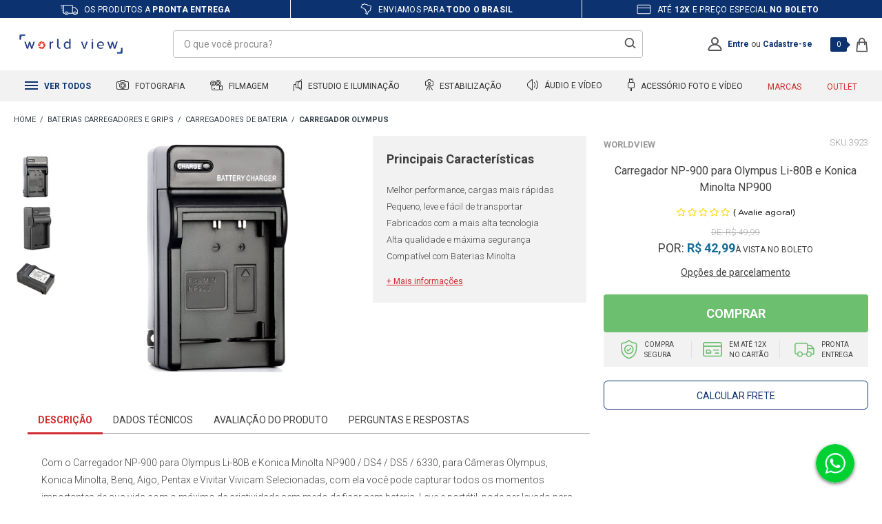

--- FILE ---
content_type: text/html; charset=UTF-8
request_url: https://conectiva.io/XEngine/services/?type=domain_inf&inf=DKEY+DGUID+DOMAIN&ref=d3d3Lndvcmxkdmlldy5jb20uYnI=&v=1.2
body_size: -139
content:
{"GUID":"FF6F830D-9523-F2DA-467E-C089E514E207","KEY":"8CJDE1G090","DOMAIN":"worldview.com.br"}

--- FILE ---
content_type: text/css
request_url: https://lojaworldview.vteximg.com.br/arquivos/worldview-geral.css?v=638682737989800000
body_size: 24881
content:
@import url("https://fonts.googleapis.com/css?family=Roboto:300,300i,400,400i,500,700,700i,900,900i&display=swap");a,abbr,acronym,address,applet,article,aside,audio,b,big,blockquote,body,canvas,caption,center,cite,code,dd,del,details,dfn,div,dl,dt,em,embed,fieldset,figcaption,figure,footer,form,h1,h2,h3,h4,h5,h6,header,hgroup,html,i,iframe,img,ins,kbd,label,legend,li,mark,menu,nav,object,ol,output,p,pre,q,ruby,s,samp,section,small,span,strike,strong,sub,summary,table,tbody,td,tfoot,th,thead,time,tr,tt,u,ul,var,video {
    margin: 0;
    padding: 0;
    border: 0;
    font-size: 100%;
    font: inherit;
    vertical-align: baseline
}

article,aside,details,figcaption,figure,footer,header,hgroup,menu,nav,section {
    display: block
}

body {
    line-height: 1
}

ol,ul {
    list-style: none
}

blockquote,q {
    quotes: none
}

blockquote:after,blockquote:before,q:after,q:before {
    content: "";
    content: none
}

button,input {
    background-color: transparent;
    border-radius: 0;
    outline: none;
    border: 0
}

table {
    border-collapse: collapse;
    border-spacing: 0
}

em {
    font-style: normal
}

strong {
    font-weight: 700
}

a {
    color: #1790de;
    text-decoration: none
}

* {
    margin: 0;
    padding: 0;
    border: 0
}

*,html {
    box-sizing: border-box
}

html {
    font-family: sans-serif;
    line-height: 1.4;
    font-size: 1em;
    -ms-text-size-adjust: 100%;
    -webkit-text-size-adjust: 100%
}

body {
    margin: 0
}

*,:after,:before {
    box-sizing: inherit
}

article,aside,details,figcaption,figure,footer,header,hgroup,main,menu,nav,section,summary {
    display: block
}

audio,canvas,progress,video {
    display: inline-block
}

audio:not([controls]) {
    display: none;
    height: 0
}

progress {
    vertical-align: baseline
}

[hidden],template {
    display: none
}

a {
    background-color: transparent;
    -webkit-text-decoration-skip: objects
}

a:active,a:hover {
    outline-width: 0
}

abbr[title] {
    border-bottom: none;
    text-decoration: underline;
    -webkit-text-decoration: underline dotted;
    -moz-text-decoration: underline dotted;
    text-decoration: underline dotted
}

b,strong {
    font-weight: inherit;
    font-weight: bolder
}

dfn {
    font-style: italic
}

mark {
    background: #ff0;
    color: #000
}

small {
    font-size: 80%
}

sub,sup {
    font-size: 75%;
    line-height: 0;
    position: relative;
    vertical-align: baseline
}

sub {
    bottom: -.25em
}

sup {
    top: -.5em
}

img {
    border-style: none
}

svg:not(:root) {
    overflow: hidden
}

code,kbd,pre,samp {
    font-family: monospace,monospace;
    font-size: 1em
}

figure {
    margin: 1em 40px
}

hr {
    box-sizing: content-box;
    height: 0;
    overflow: visible
}

button,input,select,textarea {
    font: inherit;
    margin: 0
}

optgroup {
    font-weight: 700
}

button,input {
    overflow: visible
}

button,select {
    text-transform: none
}

[type=reset],[type=submit],button,html [type=button] {
    -webkit-appearance: button
}

[type=button]::-moz-focus-inner,[type=reset]::-moz-focus-inner,[type=submit]::-moz-focus-inner,button::-moz-focus-inner {
    border-style: none;
    padding: 0
}

[type=button]:-moz-focusring,[type=reset]:-moz-focusring,[type=submit]:-moz-focusring,button:-moz-focusring {
    outline: 1px dotted ButtonText
}

legend {
    box-sizing: border-box;
    color: inherit;
    display: table;
    max-width: 100%;
    padding: 0;
    white-space: normal
}

textarea {
    overflow: auto
}

[type=checkbox],[type=radio] {
    box-sizing: border-box;
    padding: 0
}

[type=number]::-webkit-inner-spin-button,[type=number]::-webkit-outer-spin-button {
    height: auto
}

[type=search] {
    -webkit-appearance: textfield;
    outline-offset: -2px
}

[type=search]::-webkit-search-cancel-button,[type=search]::-webkit-search-decoration {
    -webkit-appearance: none
}

::-webkit-input-placeholder {
    color: inherit;
    opacity: .54
}

::-webkit-file-upload-button {
    -webkit-appearance: button;
    font: inherit
}

.e-header {
    position: fixed;
    top: 0;
    left: 0;
    width: 100%;
    background-color: #fff;
    z-index: 7000;
    transition: all .2s ease
}

.e-header__benefities {
    position: relative;
    background-color: #0c3270;
    color: #fff
}

.e-header__benefities--items {
    max-width: 1280px;
    margin: 0 auto
}

@media only screen and (min-width: 100px) and (max-width:767px) {
    .e-header__benefities--items {
        opacity:0;
        visibility: hidden;
        transition: .3s ease-in
    }

    .e-header__benefities--items.slick-initialized {
        opacity: 1;
        visibility: visible
    }
}

.e-header__benefities--items li {
    position: relative;
    display: inline-block;
    vertical-align: middle;
    width: 33%;
    font-size: 12px;
    letter-spacing: .24px;
    color: #fff;
    text-align: center;
    text-transform: uppercase;
    height: 26px;
    line-height: 28px;
    overflow: hidden
}

.e-header__benefities--items li:after {
    content: "";
    position: absolute;
    top: 0;
    right: 0;
    width: 1px;
    height: 100%;
    background: #fff
}

@media only screen and (min-width: 100px) and (max-width:767px) {
    .e-header__benefities--items li:after {
        display:none
    }
}

.e-header__benefities--items li:last-child:after {
    display: none
}

.e-header__benefities--items li span {
    position: relative;
    display: inline-block;
    vertical-align: middle
}

.e-header__benefities--items li .e-icon-shipping {
    background: url("[data-uri]") 50% no-repeat;
    background-size: 26px 16px;
    width: 25px;
    height: 15px;
    margin-right: 6px
}

.e-header__benefities--items li .e-icon-map {
    background: url("[data-uri]") 50% no-repeat;
    background-size: 17px 18px;
    width: 17px;
    height: 18px;
    margin-right: 6px;
    top: -2px
}

.e-header__benefities--items li .e-icon-parcels {
    background: url("[data-uri]") 50% no-repeat;
    background-size: 21px 15px;
    width: 21px;
    height: 15px;
    margin-right: 6px;
    top: -1px
}

.e-header__main {
    padding: 0 20px
}

@media only screen and (min-width: 100px) and (max-width:767px) {
    .e-header__main {
        background:#fff;
        box-shadow: 0 3px 6px rgba(0,0,0,.08);
        z-index: 1
    }
}

.e-header__main--container {
    position: relative;
    max-width: 1280px;
    margin: 0 auto;
    display: -ms-flexbox;
    display: flex;
    -ms-flex-align: center;
    align-items: center;
    -ms-flex-pack: justify;
    justify-content: space-between;
    padding: 15px 0;
    transition: all .2s ease
}

.e-header__main--dash--group {
    margin: 4px 0 0
}

.e-header__main--dash--action,.e-header__main--dash--group {
    display: -ms-flexbox;
    display: flex;
    -ms-flex-direction: column;
    flex-direction: column;
    -ms-flex-pack: center;
    justify-content: center;
    -ms-flex-align: center;
    align-items: center
}

.e-header__main--dash--action span {
    transition: .3s ease-in;
    width: 18px;
    height: 2px;
    background: #555559;
    display: inline-block
}

.e-header__main--dash--action span+span {
    margin-top: 3px
}

.e-header__main--dash--action.is--active span:first-of-type {
    transform: rotate(45deg) translate(3px,3px)
}

.e-header__main--dash--action.is--active span:nth-of-type(2) {
    opacity: 0;
    visibility: hidden
}

.e-header__main--dash--action.is--active span:nth-of-type(3) {
    transform: rotate(-45deg) translate(4px,-4px)
}

.e-header__main--dash--title {
    font-size: 10px;
    text-transform: uppercase;
    margin: 3px 0 0
}

@media (min-width: 1025px) and (max-width:1180px) {
    .e-header__main--dash {
        display:none
    }
}

@media only screen and (min-width: 1025px) and (max-width:5000px) {
    .e-header__main--dash {
        display:none
    }
}

.e-header__main--logo {
    display: inline-block;
    vertical-align: middle
}

@media only screen and (min-width: 100px) and (max-width:767px) {
    .e-header__main--logo {
        width:calc(100% - 130px);
        padding: 0 0 0 12px
    }
}

.e-header__main--logo a {
    display: inline-block;
    width: 168px;
    height: 46px;
    background: url(/arquivos/logotipo-worldview.png) no-repeat center 0;
    background-size: 168px 46px;
    text-indent: -999em
}

.e-header__main--search {
    position: relative;
    display: inline-block;
    vertical-align: middle;
    width: 55%;
    z-index: 2000
}

@media only screen and (min-width: 100px) and (max-width:767px) {
    .e-header__main--search {
        width:100%;
        top: 100px;
        position: fixed;
        background: #fff;
        left: 0;
        right: 0;
        display: none
    }
}

.e-header__main--search--action {
    position: relative;
    width: 40px
}

.e-header__main--search--action.is--active span:nth-child(2) {
    width: 20px;
    height: 2px;
    background: #555559;
    display: inline-block;
    border-radius: 0;
    border: none;
    transform: translate(-16px,-3px) rotate(-45deg)
}

.e-header__main--search--action span {
    transition: .3s ease
}

.e-header__main--search--action span:first-child {
    width: 20px;
    height: 2px;
    background: #555559;
    display: inline-block;
    transform: translate(4px,-3px) rotate(45deg)
}

.e-header__main--search--action span:nth-child(2) {
    width: 15px;
    height: 15px;
    border: 2px solid #555559;
    display: inline-block;
    border-radius: 20px;
    transform: translate(-16px,1px);
    background: #fff
}

.e-header__main--search .e-form-search {
    position: relative
}

@media only screen and (min-width: 100px) and (max-width:767px) {
    .e-header__main--search .e-form-search {
        padding:10px 14px
    }
}

.e-header__main--search .e-form-search__text {
    padding: 0 15px;
    color: #8c8c8c;
    width: 100%;
    height: 40px;
    line-height: 40px;
    border: 1px solid #bdbdbd;
    background-color: #fff;
    font-size: 14px;
    border-radius: 4px
}

@media only screen and (min-width: 100px) and (max-width:767px) {
    .e-header__main--search .e-form-search__text {
        border-radius:0
    }
}

.e-header__main--search .e-form-search__text:-ms-input-placeholder,.e-header__main--search .e-form-search__text::-ms-input-placeholder {
    color: #8c8c8c;
    opacity: 1
}

.e-header__main--search .e-form-search__text::-webkit-input-placeholder {
    color: #8c8c8c;
    opacity: 1
}

.e-header__main--search .e-form-search__text::-moz-placeholder {
    color: #8c8c8c;
    opacity: 1
}

.e-header__main--search .e-form-search__text::-ms-input-placeholder {
    color: #8c8c8c;
    opacity: 1
}

.e-header__main--search .e-form-search__text::placeholder {
    color: #8c8c8c;
    opacity: 1
}

.e-header__main--search .e-form-search__btn {
    cursor: pointer;
    position: absolute;
    top: 10px;
    right: 10px;
    border: 0;
    text-indent: -999em;
    display: inline-block;
    width: 17px;
    height: 17px;
    background: url("[data-uri]") 50% no-repeat;
    background-size: 17px 17px
}

@media only screen and (min-width: 100px) and (max-width:767px) {
    .e-header__main--search .e-form-search__btn {
        top:0;
        bottom: 0;
        right: 25px;
        margin: auto
    }
}

.e-header__main--search .e-autocomplete-products-search {
    position: absolute;
    top: 55px;
    left: 0;
    width: 100%;
    background-color: #fff;
    padding: 25px 30px;
    border-radius: 4px;
    opacity: 0;
    visibility: hidden;
    display: -ms-flexbox;
    display: flex
}

@media only screen and (min-width: 100px) and (max-width:767px) {
    .e-header__main--search .e-autocomplete-products-search {
        padding:20px;
        display: block
    }
}

.e-header__main--search .e-autocomplete-products-search.e-active {
    opacity: 1;
    visibility: visible
}

.e-header__main--search .e-autocomplete-products-search .e-autocomplete-results {
    width: 35%
}

@media only screen and (min-width: 100px) and (max-width:767px) {
    .e-header__main--search .e-autocomplete-products-search .e-autocomplete-results {
        width:100%;
        margin-bottom: 20px
    }
}

.e-header__main--search .e-autocomplete-products-search .e-autocomplete-results ul li {
    margin-bottom: 10px
}

.e-header__main--search .e-autocomplete-products-search .e-autocomplete-results ul li:before {
    content: "";
    display: inline-block;
    vertical-align: middle;
    width: 17px;
    height: 17px;
    background: url(/arquivos/icon-feather-search.png) no-repeat center 0;
    margin-right: 10px
}

.e-header__main--search .e-autocomplete-products-search .e-autocomplete-results ul li a {
    font-size: 14px;
    color: #7a7a7a
}

.e-header__main--search .e-autocomplete-products-search .e-autocomplete-results ul li a:hover {
    color: #414141;
    font-weight: 500
}

.e-header__main--search .e-autocomplete-products-search .e-autocomplete-vitrine {
    position: relative;
    width: 65%;
    padding-left: 25px
}

@media only screen and (min-width: 100px) and (max-width:767px) {
    .e-header__main--search .e-autocomplete-products-search .e-autocomplete-vitrine {
        width:100%;
        padding-left: 0
    }
}

.e-header__main--search .e-autocomplete-products-search .e-autocomplete-vitrine:before {
    content: "Produtos Sugeridos";
    font-size: 18px;
    color: #7a7a7a;
    display: block;
    margin-bottom: 20px
}

.e-header__main--search .e-autocomplete-products-search .e-autocomplete-vitrine:after {
    content: "";
    position: absolute;
    top: 0;
    left: 0;
    width: 1px;
    height: 100%;
    background-color: #d5d5d5
}

@media only screen and (min-width: 100px) and (max-width:767px) {
    .e-header__main--search .e-autocomplete-products-search .e-autocomplete-vitrine:after {
        display:none
    }
}

.e-header__main--search .e-autocomplete-products-search .e-autocomplete-vitrine .autocomplete>ul li {
    margin-bottom: 30px
}

.e-header__main--search .e-autocomplete-products-search .e-autocomplete-vitrine .autocomplete>ul li:last-child {
    margin-bottom: 0
}

.e-header__main--search .e-autocomplete-products-search .e-autocomplete-vitrine .autocomplete>ul li .e-autocomplete-product__image {
    display: inline-block;
    vertical-align: middle;
    width: 17%;
    margin-right: 4%
}

.e-header__main--search .e-autocomplete-products-search .e-autocomplete-vitrine .autocomplete>ul li .e-autocomplete-product__image img {
    max-width: 100%;
    height: auto
}

@media only screen and (min-width: 100px) and (max-width:767px) {
    .e-header__main--search .e-autocomplete-products-search .e-autocomplete-vitrine .autocomplete>ul li .e-autocomplete-product__image {
        margin-right:2%
    }

    .e-header__main--search .e-autocomplete-products-search .e-autocomplete-vitrine .autocomplete>ul li .e-autocomplete-product__image img {
        max-width: 100%;
        height: auto
    }
}

.e-header__main--search .e-autocomplete-products-search .e-autocomplete-vitrine .autocomplete>ul li .e-autocomplete-product__group {
    display: inline-block;
    vertical-align: middle;
    width: 77%;
    margin-top: -8px
}

.e-header__main--search .e-autocomplete-products-search .e-autocomplete-vitrine .autocomplete>ul li .e-autocomplete-product__name {
    color: #414141;
    font-size: 13px;
    line-height: 1.5;
    margin-bottom: 4px
}

@media only screen and (min-width: 100px) and (max-width:767px) {
    .e-header__main--search .e-autocomplete-products-search .e-autocomplete-vitrine .autocomplete>ul li .e-autocomplete-product__name {
        font-size:12px
    }
}

.e-header__main--search .e-autocomplete-products-search .e-autocomplete-vitrine .autocomplete>ul li .e-autocomplete-product__price--best {
    display: block;
    color: #186d96;
    font-size: 13px;
    font-weight: 900
}

@media only screen and (min-width: 100px) and (max-width:767px) {
    .e-header__main--search .e-autocomplete-products-search .e-autocomplete-vitrine .autocomplete>ul li .e-autocomplete-product__price--best {
        font-size:12px
    }
}

.e-header__main--search .e-autocomplete-products-search .e-autocomplete-vitrine .autocomplete>ul li .e-autocomplete-product__price--list {
    display: block;
    color: #186d96;
    font-size: 13px;
    font-weight: 900
}

@media only screen and (min-width: 100px) and (max-width:767px) {
    .e-header__main--search .e-autocomplete-products-search .e-autocomplete-vitrine .autocomplete>ul li .e-autocomplete-product__price--list {
        font-size:12px
    }
}

.e-header__main--search .e-autocomplete-products-search .e-autocomplete-vitrine .autocomplete>ul li .e-autocomplete-product__price--installments {
    display: block;
    text-transform: uppercase;
    color: #414141;
    font-size: 13px
}

@media only screen and (min-width: 100px) and (max-width:767px) {
    .e-header__main--search .e-autocomplete-products-search .e-autocomplete-vitrine .autocomplete>ul li .e-autocomplete-product__price--installments {
        font-size:12px
    }
}

.e-header__main--search .e-autocomplete-products-search .e-autocomplete-vitrine .autocomplete>ul li .e-autocomplete-product__price--installments strong {
    color: #186d96;
    font-weight: 900
}

.e-header__main--search .e-autocomplete-products-search .e-autocomplete-vitrine .autocomplete>ul li .e-autocomplete-product__out-of-stock {
    font-size: 12px;
    font-weight: 500;
    color: #7a7a7a;
    text-transform: uppercase
}

.e-header__main--account {
    position: relative;
    vertical-align: middle;
    padding-left: 30px;
    display: -ms-flexbox;
    display: flex;
    -ms-flex-align: center;
    align-items: center;
    -ms-flex-pack: center;
    justify-content: center
}

@media only screen and (min-width: 100px) and (max-width:767px) {
    .e-header__main--account {
        padding:0 6px 0 0
    }
}

.e-header__main--account .e-account--icon {
    display: -ms-flexbox;
    display: flex;
    -ms-flex-pack: center;
    justify-content: center;
    -ms-flex-align: center;
    align-items: center;
    margin: 0 8px 0 0
}

.e-header__main--account .e-msg-logged {
    display: none;
    font-size: 12px;
    line-height: 1.2
}

@media only screen and (min-width: 100px) and (max-width:767px) {
    .e-header__main--account .e-msg-logged {
        display:none!important
    }
}

.e-header__main--account .e-msg-logged.e-active {
    display: block
}

.e-header__main--account .e-msg-logged strong {
    position: relative;
    display: block;
    color: #0c3270;
    font-size: 14px
}

.e-header__main--account .e-msg-logged strong.e-mail {
    max-width: 168px;
    overflow: hidden
}

.e-header__main--account .e-msg-logged strong.e-mail:after {
    content: "...";
    position: absolute;
    bottom: 0;
    right: 0;
    background-color: #fff;
    color: #0c3270;
    font-size: 14px;
    padding-left: 1px
}

.e-header__main--account .e-msg-logged a {
    color: #000;
    font-size: 13px
}

.e-header__main--account .e-msg-not-logged {
    display: none;
    font-size: 12px
}

@media only screen and (min-width: 100px) and (max-width:767px) {
    .e-header__main--account .e-msg-not-logged {
        display:none!important
    }
}

.e-header__main--account .e-msg-not-logged.e-active {
    display: block
}

.e-header__main--account .e-msg-not-logged a {
    color: #0c3270;
    font-weight: 600
}

.e-header__main--account .e-msg-not-logged a:hover {
    text-decoration: underline
}

.e-header__main--minicart {
    position: relative;
    display: inline-block;
    vertical-align: middle;
    cursor: pointer
}

.e-header__main--minicart .e-minicart-items .portal-totalizers-ref .amount-products,.e-header__main--minicart .e-minicart-items .portal-totalizers-ref .title {
    display: none
}

.e-header__main--minicart .e-minicart-items .portal-totalizers-ref .amount-items {
    display: inline-block;
    vertical-align: middle;
    height: 22px
}

.e-header__main--minicart .e-minicart-items .portal-totalizers-ref .amount-items strong {
    display: none
}

.e-header__main--minicart .e-minicart-items .portal-totalizers-ref .amount-items .amount-items-em {
    position: absolute;
    font-size: 11px;
    left: -37px;
    width: 24px;
    height: 21px;
    line-height: 21px;
    color: #fff;
    background: #0c3270;
    text-align: center;
    border-radius: 2px
}

@media only screen and (min-width: 100px) and (max-width:767px) {
    .e-header__main--minicart .e-minicart-items .portal-totalizers-ref .amount-items .amount-items-em {
        font-size:10px;
        right: -9px;
        top: 5px;
        left: unset;
        z-index: 1;
        width: 16px;
        height: 16px;
        line-height: 16px;
        border-radius: 30px
    }
}

.e-header__main--minicart .e-minicart-items .portal-totalizers-ref .amount-items .amount-items-em:after {
    content: "";
    position: absolute;
    top: 6px;
    right: -5px;
    width: 0;
    height: 0;
    border-top: 5px solid transparent;
    border-bottom: 5px solid transparent;
    border-left: 5px solid #0c3270
}

@media only screen and (min-width: 100px) and (max-width:767px) {
    .e-header__main--minicart .e-minicart-items .portal-totalizers-ref .amount-items .amount-items-em:after {
        display:none
    }
}

.e-header__main--minicart .e-minicart-items .portal-totalizers-ref .amount-items:after {
    content: "";
    display: inline-block;
    position: relative;
    width: 18px;
    height: 22px;
    background: url("[data-uri]") 50% no-repeat;
    background-size: 18px 22px
}

.e-header__main--minicart .e-minicart-items .portal-totalizers-ref .amount-kits,.e-header__main--minicart .e-minicart-items .portal-totalizers-ref .total-cart {
    display: none
}

.e-header .e-autocomplete-products-overlay {
    position: fixed;
    top: 0;
    left: 0;
    width: 100%;
    height: 100%;
    background-color: rgba(0,0,0,.7);
    opacity: 0;
    visibility: hidden;
    transition: all .2s ease;
    z-index: 1000
}

.e-header .e-autocomplete-products-overlay.e-active {
    opacity: 1;
    visibility: visible
}

.e-header__menu {
    position: relative;
    padding: 0 20px;
    background-color: #f2f2f2;
    transition: .2s ease
}

@media only screen and (min-width: 100px) and (max-width:767px) {
    .e-header__menu {
        position:fixed;
        bottom: 0;
        left: -100%;
        padding: 0;
        margin: auto;
        background: #fff;
        transition: .2s ease;
        box-shadow: 4px 3px 4px rgba(0,0,0,.07);
        top: 0;
        width: 90%;
        height: 100%;
        z-index: -1
    }

    .e-header__menu.is--active {
        left: 0
    }
}

.e-header__menu--container {
    position: relative;
    max-width: 1280px;
    margin: 0 auto
}

@media only screen and (min-width: 100px) and (max-width:767px) {
    .e-header__menu--container {
        max-width:100%;
        display: -ms-flexbox;
        display: flex;
        -ms-flex-direction: column;
        flex-direction: column;
        height: 100%;
        padding: 100px 0 0;
        background: #fff;
        -ms-flex-pack: justify;
        justify-content: space-between
    }
}

.e-header__menu--items {
    position: relative;
    display: -ms-flexbox;
    display: flex;
    -ms-flex-align: center;
    align-items: center;
    -ms-flex-pack: justify;
    justify-content: space-between;
    background-color: #f2f2f2;
    z-index: 100
}

@media only screen and (min-width: 100px) and (max-width:767px) {
    .e-header__menu--items {
        display:-ms-flexbox;
        display: flex;
        -ms-flex-direction: column;
        flex-direction: column;
        background-color: #fff;
        padding: 2px 0 20px;
        overflow-x: hidden;
        overflow-y: auto
    }
}

@media only screen and (min-width: 100px) and (max-width:767px) {
    .e-header__menu--items-item {
        width:100%
    }

    .e-header__menu--items-item:not(.e-item-all)+li {
        border-top: 1px solid #f2f2f2
    }
}

.e-header__menu--items-item.is--drop h2 a:after {
    transition: .2s ease;
    content: "";
    display: inline-block;
    width: 7px;
    height: 7px;
    border-top: 2px solid #0c3270;
    border-right: 2px solid #0c3270;
    transform: rotate(45deg)
}

@media only screen and (min-width: 100px) and (max-width:767px) {
    .e-header__menu--items-item.is--drop h2.is--active {
        position:relative;
        background-color: #eaeaea
    }

    .e-header__menu--items-item.is--drop h2.is--active:after {
        content: "";
        position: absolute;
        bottom: 0;
        left: -4px;
        width: 105%;
        height: 8px;
        box-shadow: 0 3px 3px #b3b3b3;
        z-index: 5
    }
}

.e-header__menu--items-item.is--drop h2.is--active a:after {
    transform: rotate(135deg)
}

.e-header__menu--items-item>h2 {
    font-size: 12px;
    text-transform: uppercase
}

@media (min-width: 1025px) and (max-width:1180px) {
    .e-header__menu--items-item>h2 {
        font-size:10px
    }
}

@media only screen and (min-width: 100px) and (max-width:767px) {
    .e-header__menu--items-item>h2 {
        padding:0 20px
    }
}

.e-header__menu--items-item>h2 .e-icon {
    display: inline-block;
    vertical-align: middle;
    margin-right: 6px
}

@media only screen and (min-width: 100px) and (max-width:767px) {
    .e-header__menu--items-item>h2 .e-icon {
        display:none
    }
}

.e-header__menu--items-item>h2 .e-icon svg {
    margin: 0
}

.e-header__menu--items-item>h2 .e-icon svg path,.e-header__menu--items-item>h2 .e-icon svg rect {
    transition: all .2s ease
}

.e-header__menu--items-item>h2>a {
    display: block;
    color: #333;
    padding: 12px 16px 10px;
    transition: all .2s ease
}

@media (min-width: 1025px) and (max-width:1180px) {
    .e-header__menu--items-item>h2>a {
        padding:12px 6px 10px
    }
}

@media only screen and (min-width: 100px) and (max-width:767px) {
    .e-header__menu--items-item>h2>a {
        display:-ms-flexbox;
        display: flex;
        -ms-flex-pack: justify;
        justify-content: space-between;
        -ms-flex-align: center;
        align-items: center;
        padding: 15px 0;
        transition: none
    }
}

.e-header__menu--items-item.e-item-all h2 {
    position: relative
}

.e-header__menu--items-item.e-item-all h2 a {
    font-weight: 600;
    color: #0c3270;
    transition: all .2s ease
}

.e-header__menu--items-item.e-item-all h2:after {
    content: "";
    display: block;
    position: absolute;
    bottom: -4px;
    left: 0;
    width: 100%;
    height: 4px;
    background-color: #0c3270;
    z-index: 10;
    opacity: 0;
    visibility: hidden;
    transition: all .2s ease
}

@media only screen and (min-width: 100px) and (max-width:767px) {
    .e-header__menu--items-item.e-item-all:hover {
        display:none
    }
}

.e-header__menu--items-item.e-item-all:hover h2 a {
    background-color: #0c3270;
    color: #fff
}

.e-header__menu--items-item.e-item-all:hover h2 a svg rect {
    fill: #fff
}

.e-header__menu--items-item.e-item-all:hover .e-dropdown-all,.e-header__menu--items-item.e-item-all:hover h2:after {
    opacity: 1;
    visibility: visible
}

.e-header__menu--items-item.e-item-brands h2 a {
    color: #d02a2d
}

@media only screen and (min-width: 100px) and (max-width:767px) {
    .e-header__menu--items-item.e-item-brands:hover {
        display:none
    }
}

.e-header__menu--items-item.e-item-brands:hover .e-dropdown-brands {
    opacity: 1;
    visibility: visible
}

.e-header__menu--items-item.e-item-outlet h2 a {
    color: #d02a2d
}

.e-header__menu--items-item .e-dropdown-all {
    position: absolute;
    top: 45px;
    left: 0;
    width: 100%;
    display: -ms-flexbox;
    display: flex;
    opacity: 0;
    visibility: hidden;
    transition: all .5s cubic-bezier(.4,0,.2,1);
    overflow: hidden
}

.e-header__menu--items-item .e-dropdown-all .e-dropdown-departaments {
    background-color: #0c3270;
    padding: 22px 0;
    width: 17%;
    margin-top: 1px
}

.e-header__menu--items-item .e-dropdown-all .e-dropdown-departaments>li {
    padding: 0 15px
}

.e-header__menu--items-item .e-dropdown-all .e-dropdown-departaments>li>a {
    position: relative;
    display: block;
    color: #fff;
    font-size: 14px;
    padding: 10px 15px;
    transition: all .2s ease;
    border-radius: 6px
}

.e-header__menu--items-item .e-dropdown-all .e-dropdown-departaments>li>a:after {
    content: "˲";
    font-size: 30px;
    color: #0c3270;
    position: absolute;
    top: 50%;
    right: 10px;
    margin-top: -36px;
    opacity: 0;
    transition: all .2s ease
}

.e-header__menu--items-item .e-dropdown-all .e-dropdown-departaments>li>a.e-active {
    font-weight: 700
}

.e-header__menu--items-item .e-dropdown-all .e-dropdown-departaments>li .e-dropdown-categories {
    background-color: #fff;
    position: absolute;
    top: 0;
    left: 17%;
    width: 83%;
    height: 100%;
    opacity: 0;
    visibility: hidden;
    padding: 24px 30px;
    display: -ms-flexbox;
    display: flex;
    -ms-flex-pack: distribute;
    justify-content: space-around;
    transition: all .2s ease
}

.e-header__menu--items-item .e-dropdown-all .e-dropdown-departaments>li .e-dropdown-categories .e-items {
    display: inline-block;
    vertical-align: top;
    margin-right: 40px;
    margin-bottom: 20px
}

.e-header__menu--items-item .e-dropdown-all .e-dropdown-departaments>li .e-dropdown-categories .e-items:last-child {
    margin-right: 0
}

.e-header__menu--items-item .e-dropdown-all .e-dropdown-departaments>li .e-dropdown-categories .e-items ul li {
    font-size: 12px;
    margin-bottom: 10px
}

.e-header__menu--items-item .e-dropdown-all .e-dropdown-departaments>li .e-dropdown-categories .e-items ul li h5 {
    text-transform: uppercase
}

.e-header__menu--items-item .e-dropdown-all .e-dropdown-departaments>li .e-dropdown-categories .e-items ul li h5 a {
    color: #414141;
    padding: 0
}

.e-header__menu--items-item .e-dropdown-all .e-dropdown-departaments>li .e-dropdown-categories .e-items ul li h5 a:hover {
    font-weight: 700;
    color: #0c3270
}

@media only screen and (min-width: 100px) and (max-width:767px) {
    .e-header__menu--items-item .e-dropdown-all .e-dropdown-departaments>li .e-dropdown-categories .e-items ul li h5 a:hover {
        font-weight:400
    }
}

.e-header__menu--items-item .e-dropdown-all .e-dropdown-departaments>li .e-dropdown-categories .e-items ul li a {
    color: #6c6c6c
}

.e-header__menu--items-item .e-dropdown-all .e-dropdown-departaments>li .e-dropdown-categories .e-items ul li a:hover {
    color: #0c3270
}

.e-header__menu--items-item .e-dropdown-all .e-dropdown-departaments>li:hover>a {
    background-color: #fff;
    color: #0c3270
}

.e-header__menu--items-item .e-dropdown-all .e-dropdown-departaments>li:hover>a:after {
    opacity: 1
}

.e-header__menu--items-item .e-dropdown-all .e-dropdown-departaments>li:hover .e-dropdown-categories {
    opacity: 1;
    visibility: visible
}

.e-header__menu--items-item .e-dropdown-main {
    position: absolute;
    top: 45px;
    left: 0;
    width: 100%;
    background-color: #fff;
    display: -ms-flexbox;
    display: flex;
    opacity: 0;
    visibility: hidden;
    transition: all .3s cubic-bezier(.4,0,.2,1);
    overflow: hidden
}

@media only screen and (min-width: 100px) and (max-width:767px) {
    .e-header__menu--items-item .e-dropdown-main {
        position:relative;
        top: unset;
        opacity: unset;
        visibility: unset;
        transition: none;
        overflow: unset;
        display: none
    }
}

.e-header__menu--items-item .e-dropdown-main:before {
    content: "";
    position: absolute;
    top: -8px;
    left: 0;
    width: 100%;
    height: 8px;
    box-shadow: 0 2px 4px #999
}

@media only screen and (min-width: 100px) and (max-width:767px) {
    .e-header__menu--items-item .e-dropdown-main:before {
        display:none
    }
}

.e-header__menu--items-item .e-dropdown-main .e-dropdown-departaments {
    position: relative;
    padding: 40px 50px;
    width: 24%
}

@media only screen and (min-width: 100px) and (max-width:767px) {
    .e-header__menu--items-item .e-dropdown-main .e-dropdown-departaments {
        width:100%;
        padding: 0 20px;
        background-color: #eaeaea;
        border-color: #e0e0e0
    }
}

@media only screen and (min-width: 100px) and (max-width:767px) {
    .e-header__menu--items-item .e-dropdown-main .e-dropdown-departaments>li>a {
        width:100%;
        display: -ms-flexbox;
        display: flex;
        -ms-flex-align: center;
        align-items: center;
        -ms-flex-pack: justify;
        justify-content: space-between;
        padding: 15px 0;
        border-bottom: 1px solid #e0e0e0
    }

    .e-header__menu--items-item .e-dropdown-main .e-dropdown-departaments>li>a:after {
        content: "";
        display: inline-block;
        width: 7px;
        height: 7px;
        border-top: 2px solid #0c3270;
        border-right: 2px solid #0c3270;
        transform: rotate(45deg);
        transition: .2s ease
    }

    .e-header__menu--items-item .e-dropdown-main .e-dropdown-departaments>li>a.is--active {
        font-weight: 500
    }

    .e-header__menu--items-item .e-dropdown-main .e-dropdown-departaments>li>a.is--active:after {
        transform: rotate(135deg)
    }
}

.e-header__menu--items-item .e-dropdown-main .e-dropdown-departaments li {
    position: relative;
    text-transform: uppercase;
    font-size: 12px;
    margin-bottom: 25px
}

@media only screen and (min-width: 100px) and (max-width:767px) {
    .e-header__menu--items-item .e-dropdown-main .e-dropdown-departaments li {
        margin-bottom:0
    }
}

.e-header__menu--items-item .e-dropdown-main .e-dropdown-departaments li:before {
    content: "";
    position: absolute;
    top: 0;
    right: -58px;
    width: 15px;
    height: 15px;
    background-color: #fff;
    border-top: 1px solid #d9d9d9;
    transform: rotate(45deg);
    z-index: 10;
    opacity: 0;
    visibility: hidden
}

.e-header__menu--items-item .e-dropdown-main .e-dropdown-departaments li:after {
    content: "";
    position: absolute;
    top: 11px;
    right: -68px;
    width: 15px;
    height: 15px;
    background-color: #fff;
    border-top: 1px solid #d9d9d9;
    transform: rotate(-45deg);
    z-index: 10;
    opacity: 0;
    visibility: hidden
}

.e-header__menu--items-item .e-dropdown-main .e-dropdown-departaments li a {
    color: #414141
}

.e-header__menu--items-item .e-dropdown-main .e-dropdown-departaments li a:hover {
    font-weight: 700;
    color: #0c3270
}

.e-header__menu--items-item .e-dropdown-main .e-dropdown-departaments li.e-hovered:after,.e-header__menu--items-item .e-dropdown-main .e-dropdown-departaments li.e-hovered:before,.e-header__menu--items-item .e-dropdown-main .e-dropdown-departaments li:hover:after,.e-header__menu--items-item .e-dropdown-main .e-dropdown-departaments li:hover:before {
    opacity: 1;
    visibility: visible
}

@media only screen and (min-width: 100px) and (max-width:767px) {
    .e-header__menu--items-item .e-dropdown-main .e-dropdown-departaments li.e-hovered a,.e-header__menu--items-item .e-dropdown-main .e-dropdown-departaments li:hover a {
        font-weight:400
    }
}

.e-header__menu--items-item .e-dropdown-main .e-dropdown-departaments li:last-child {
    margin-bottom: 0
}

.e-header__menu--items-item .e-dropdown-main .e-dropdown-categories {
    position: relative;
    padding: 30px 50px;
    width: 76%
}

@media only screen and (min-width: 100px) and (max-width:767px) {
    .e-header__menu--items-item .e-dropdown-main .e-dropdown-categories {
        display:none
    }
}

.e-header__menu--items-item .e-dropdown-main .e-dropdown-categories:before {
    content: "";
    position: absolute;
    top: 5%;
    left: 0;
    width: 1px;
    height: 90%;
    background-color: #d9d9d9
}

.e-header__menu--items-item .e-dropdown-main .e-dropdown-categories__items {
    display: none
}

@media only screen and (min-width: 100px) and (max-width:767px) {
    .e-header__menu--items-item .e-dropdown-main .e-dropdown-categories__items {
        margin:0
    }
}

.e-header__menu--items-item .e-dropdown-main .e-dropdown-categories__items .e-title {
    text-transform: uppercase;
    margin-bottom: 20px
}

@media only screen and (min-width: 100px) and (max-width:767px) {
    .e-header__menu--items-item .e-dropdown-main .e-dropdown-categories__items .e-title {
        display:none
    }
}

.e-header__menu--items-item .e-dropdown-main .e-dropdown-categories__items .e-title p {
    color: #0c3270;
    font-size: 22px
}

.e-header__menu--items-item .e-dropdown-main .e-dropdown-categories__items .e-title a {
    color: #0c3270;
    font-size: 10px
}

.e-header__menu--items-item .e-dropdown-main .e-dropdown-categories__items .e-title a:hover {
    text-decoration: underline
}

.e-header__menu--items-item .e-dropdown-main .e-dropdown-categories__items .e-items {
    margin-bottom: 20px
}

@media only screen and (min-width: 100px) and (max-width:767px) {
    .e-header__menu--items-item .e-dropdown-main .e-dropdown-categories__items .e-items {
        margin-top:0;
        margin-bottom: 0;
        background: #ccc
    }
}

.e-header__menu--items-item .e-dropdown-main .e-dropdown-categories__items .e-items ul {
    display: inline-block;
    vertical-align: top;
    width: 33%
}

@media only screen and (min-width: 100px) and (max-width:767px) {
    .e-header__menu--items-item .e-dropdown-main .e-dropdown-categories__items .e-items ul {
        width:100%
    }
}

.e-header__menu--items-item .e-dropdown-main .e-dropdown-categories__items .e-items ul li {
    font-size: 12px;
    margin-bottom: 10px
}

@media only screen and (min-width: 100px) and (max-width:767px) {
    .e-header__menu--items-item .e-dropdown-main .e-dropdown-categories__items .e-items ul li {
        margin-bottom:0
    }
}

.e-header__menu--items-item .e-dropdown-main .e-dropdown-categories__items .e-items ul li h5 {
    text-transform: uppercase
}

.e-header__menu--items-item .e-dropdown-main .e-dropdown-categories__items .e-items ul li h5 a {
    color: #414141;
    padding: 0
}

@media only screen and (min-width: 100px) and (max-width:767px) {
    .e-header__menu--items-item .e-dropdown-main .e-dropdown-categories__items .e-items ul li h5 a {
        display:block;
        border-bottom: 1px solid #cfcfcf;
        padding: 12px 20px;
        background-color: #eaeaea
    }
}

.e-header__menu--items-item .e-dropdown-main .e-dropdown-categories__items .e-items ul li h5 a:before {
    display: none
}

.e-header__menu--items-item .e-dropdown-main .e-dropdown-categories__items .e-items ul li h5 a:hover {
    font-weight: 700;
    color: #0c3270
}

.e-header__menu--items-item .e-dropdown-main .e-dropdown-categories__items .e-items ul li a {
    color: #6c6c6c
}

@media only screen and (min-width: 100px) and (max-width:767px) {
    .e-header__menu--items-item .e-dropdown-main .e-dropdown-categories__items .e-items ul li a {
        display:block;
        padding: 12px 20px;
        border-bottom: 1px solid #cfcfcf;
        background-color: #eaeaea
    }
}

.e-header__menu--items-item .e-dropdown-main .e-dropdown-categories__items .e-items ul li a:before {
    content: "-";
    font-size: 16px
}

.e-header__menu--items-item .e-dropdown-main .e-dropdown-categories__items .e-items ul li a:hover {
    color: #0c3270
}

.e-header__menu--items-item .e-dropdown-main .e-dropdown-categories__items .e-items .e-drop-items-child {
    position: relative;
    margin-bottom: 10px
}

@media only screen and (min-width: 100px) and (max-width:767px) {
    .e-header__menu--items-item .e-dropdown-main .e-dropdown-categories__items .e-items .e-drop-items-child {
        margin-bottom:0
    }

    .e-header__menu--items-item .e-dropdown-main .e-dropdown-categories__items .e-items .e-drop-items-child:after {
        transition: .2s ease;
        content: "";
        display: inline-block;
        width: 7px;
        height: 7px;
        border-top: 2px solid #0c3270;
        border-right: 2px solid #0c3270;
        transform: rotate(45deg);
        position: absolute;
        top: 50%;
        right: 2px;
        margin-top: -4px
    }

    .e-header__menu--items-item .e-dropdown-main .e-dropdown-categories__items .e-items .e-drop-items-child.is--active a {
        font-weight: 500
    }

    .e-header__menu--items-item .e-dropdown-main .e-dropdown-categories__items .e-items .e-drop-items-child.is--active:after {
        transform: rotate(135deg)
    }
}

.e-header__menu--items-item .e-dropdown-main .e-dropdown-categories__items .e-items .e-drop-links-child {
    width: 100%
}

@media only screen and (min-width: 100px) and (max-width:767px) {
    .e-header__menu--items-item .e-dropdown-main .e-dropdown-categories__items,.e-header__menu--items-item .e-dropdown-main .e-dropdown-categories__items .e-items .e-drop-links-child {
        display:none
    }
}

@media (min-width: 768px) and (max-width:5000px) {
    .e-header__menu--items-item .e-dropdown-main .e-dropdown-categories__items.e-active {
        display:block
    }
}

.e-header__menu--items-item .e-dropdown-brands {
    position: absolute;
    top: 45px;
    right: 0;
    background-color: #fff;
    padding: 15px 20px;
    display: -ms-flexbox;
    display: flex;
    opacity: 0;
    visibility: hidden;
    transition: all .4s cubic-bezier(.4,0,.2,1);
    overflow: hidden
}

@media only screen and (min-width: 100px) and (max-width:767px) {
    .e-header__menu--items-item .e-dropdown-brands {
        display:none
    }
}

.e-header__menu--items-item .e-dropdown-brands__photos {
    display: inline-block;
    vertical-align: top;
    margin-right: 20px
}

.e-header__menu--items-item .e-dropdown-brands__photos h5 {
    font-size: 14px;
    font-weight: 700;
    color: #000;
    text-transform: uppercase;
    margin-bottom: 15px
}

.e-header__menu--items-item .e-dropdown-brands__photos h5 span {
    font-weight: 400
}

.e-header__menu--items-item .e-dropdown-brands__photos--items ul {
    border: 6px solid #fff;
    box-shadow: 0 0 0 1px #ddd;
    padding: 20px;
    display: -ms-grid;
    display: grid;
    grid-gap: 20px;
    -ms-grid-columns: 1fr 1fr 1fr;
    grid-template-columns: 1fr 1fr 1fr;
    width: 560px;
    height: 205px;
    overflow-y: auto
}

.e-header__menu--items-item .e-dropdown-brands__photos--items ul::-webkit-scrollbar {
    width: 8px
}

.e-header__menu--items-item .e-dropdown-brands__photos--items ul::-webkit-scrollbar-track {
    background: #bdbdbd;
    border: 8px solid transparent;
    background-clip: content-box
}

.e-header__menu--items-item .e-dropdown-brands__photos--items ul::-webkit-scrollbar-thumb {
    background: #000
}

.e-header__menu--items-item .e-dropdown-brands__photos--items ul li a {
    position: relative;
    display: block;
    border: 1px solid transparent;
    transition: all .2s ease
}

.e-header__menu--items-item .e-dropdown-brands__photos--items ul li a:hover {
    border: 1px solid #0c3270
}

.e-header__menu--items-item .e-dropdown-brands__photos--items ul li img {
    position: relative;
    vertical-align: middle
}

.e-header__menu--items-item .e-dropdown-brands__photos--items ul li img:after {
    content: "";
    position: absolute;
    top: 0;
    left: 0;
    background: linear-gradient(90deg,hsla(0,0%,67%,.267),hsla(0,0%,47%,.3) 10%,hsla(0,0%,67%,.267) 20%);
    background-color: #fff;
    width: 100%;
    max-width: 100%;
    min-height: .7em;
    height: 100%;
    box-sizing: border-box;
    display: inline-block;
    animation-duration: 1.3s;
    animation-fill-mode: forwards;
    animation-iteration-count: infinite;
    animation-name: placeHolderShimmer;
    animation-timing-function: linear;
    background-size: 100vw;
    z-index: 3
}

.e-header__menu--items-item .e-dropdown-brands__search {
    display: inline-block;
    vertical-align: top;
    width: 280px
}

.e-header__menu--items-item .e-dropdown-brands__search h5 {
    font-size: 14px;
    font-weight: 700;
    color: #000;
    text-transform: uppercase;
    margin-bottom: 15px
}

.e-header__menu--items-item .e-dropdown-brands__search h5 span {
    font-weight: 400
}

.e-header__menu--items-item .e-dropdown-brands__search--items {
    box-shadow: 0 0 0 1px #ddd;
    padding: 20px;
    height: 205px;
    overflow: hidden
}

.e-header__menu--items-item .e-dropdown-brands__search--items .e-form-search-brand {
    position: relative
}

.e-header__menu--items-item .e-dropdown-brands__search--items .e-form-search-brand input {
    width: 100%;
    text-transform: none;
    font-style: oblique;
    padding: 8px 10px;
    font-size: 12px;
    border-radius: 4px;
    border: 1px solid #ddd;
    margin-bottom: 15px;
    border-radius: 0
}

.e-header__menu--items-item .e-dropdown-brands__search--items .e-form-search-brand i {
    background-image: url("[data-uri]");
    background-size: 17px 17px;
    display: block;
    width: 17px;
    height: 17px;
    position: absolute;
    top: 9px;
    right: 10px
}

.e-header__menu--items-item .e-dropdown-brands__search--items ul {
    height: 130px;
    overflow: hidden;
    overflow-y: auto
}

.e-header__menu--items-item .e-dropdown-brands__search--items ul::-webkit-scrollbar {
    width: 8px
}

.e-header__menu--items-item .e-dropdown-brands__search--items ul::-webkit-scrollbar-track {
    background: #bdbdbd;
    border: 8px solid transparent;
    background-clip: content-box
}

.e-header__menu--items-item .e-dropdown-brands__search--items ul::-webkit-scrollbar-thumb {
    background: #000
}

.e-header__menu--items-item .e-dropdown-brands__search--items ul li a {
    font-size: 12px;
    font-weight: 300;
    color: #6f6f6f;
    text-transform: uppercase
}

.e-header__menu--items-item .e-dropdown-brands__search--items ul li a:hover {
    color: #0c3270
}

@media (min-width: 768px) and (max-width:5000px) {
    .e-header__menu--items-item.e-hovered>h2 .e-icon svg path {
        fill:#0c3270
    }

    .e-header__menu--items-item.e-hovered>h2>a {
        color: #0c3270;
        background-color: #e9e9e9
    }

    .e-header__menu--items-item.e-hovered .e-dropdown-main {
        opacity: 1;
        visibility: visible
    }
}

.e-header__menu--items-mobile {
    padding: 15px 20px;
    width: 100%
}

.e-header__menu--items-mobile a {
    display: block;
    color: #d02a2d;
    font-size: 12px;
    text-transform: uppercase
}

.e-header__menu--customer {
    background: #f2f2f2;
    padding: 16px 12px
}

.e-header__menu--customer li {
    height: 38px;
    line-height: 38px;
    padding: 0 20px
}

.e-header__menu--customer li a {
    font-size: 10px;
    text-transform: uppercase;
    letter-spacing: .05rem;
    color: #414141
}

.e-header__menu--customer li+li {
    border-top: 1px solid #e5e5e5
}

.e-header.e-fixed {
    margin-top: -26px;
    box-shadow: 0 -2px 12px #8c8c8c
}

.e-header.e-fixed .e-header__main--container {
    padding: 15px 0
}

.e-header.e-fixed .e-header__main--dash {
    position: relative;
    cursor: pointer;
    margin-left: 22px;
    display: none
}

.e-header.e-fixed .e-header__menu.e-up {
    height: 0;
    overflow: hidden
}

.e-header-overlay {
    position: fixed;
    top: 0;
    left: 0;
    width: 100%;
    height: 100%;
    background-color: rgba(0,0,0,.7);
    opacity: 0;
    visibility: hidden;
    transition: all .2s ease;
    z-index: 6000
}

.e-header-overlay.e-active {
    opacity: 1;
    visibility: visible
}

.e-customer-newslleter {
    position: relative;
    float: left;
    width: 100%;
    margin: 50px 0 0
}

.e-customer-newslleter__container {
    max-width: 1280px;
    margin: 0 auto;
    clear: both;
    display: -ms-flexbox;
    display: flex;
    -ms-flex-align: center;
    align-items: center
}

.e-customer-newslleter__container:before {
    content: "";
    display: block
}

.e-customer-newslleter__container:after {
    content: "";
    display: table;
    clear: both
}

@media only screen and (min-width: 100px) and (max-width:767px) {
    .e-customer-newslleter__container {
        display:block
    }
}

.e-customer-newslleter .e-blog-main {
    position: relative;
    width: 50%
}

@media only screen and (min-width: 100px) and (max-width:767px) {
    .e-customer-newslleter .e-blog-main {
        width:100%
    }
}

.e-customer-newslleter .e-blog-main__photo img {
    position: relative;
    vertical-align: middle
}

.e-customer-newslleter .e-blog-main__photo img:before {
    content: "";
    position: absolute;
    top: 0;
    left: 0;
    width: 100%;
    height: 100%;
    background-color: #fff
}

.e-customer-newslleter .e-blog-main__texts {
    position: absolute;
    top: 48%;
    left: 0;
    width: 100%;
    text-align: center;
    color: #fff;
    transform: translateY(-50%)
}

.e-customer-newslleter .e-blog-main__texts h3 {
    font-size: 50px;
    font-weight: 700;
    text-transform: uppercase
}

.e-customer-newslleter .e-blog-main__texts h3 span {
    font-weight: 400
}

.e-customer-newslleter .e-blog-main__texts p {
    font-size: 18px;
    font-weight: 300;
    margin-bottom: 35px
}

.e-customer-newslleter .e-blog-main__texts a {
    position: relative;
    display: inline-block;
    color: #fff;
    height: 50px;
    line-height: 50px;
    font-size: 13px;
    text-transform: uppercase;
    border: 1px solid #fff;
    padding: 0 25px;
    border-radius: 6px;
    transition: all .2s ease
}

.e-customer-newslleter .e-blog-main__texts a:hover {
    background-color: #fff;
    color: #000
}

.e-customer-newslleter .e-blog-main:before {
    content: "";
    display: block;
    width: 180px;
    height: 20px;
    position: absolute;
    top: -10px;
    left: 50%;
    margin-left: -90px;
    background-color: #0c3270;
    z-index: 5
}

@media only screen and (min-width: 100px) and (max-width:767px) {
    .e-customer-newslleter .e-blog-main:before {
        display:none
    }
}

.e-customer-newslleter .e-newslleter-main {
    position: relative;
    width: 50%
}

@media only screen and (min-width: 100px) and (max-width:767px) {
    .e-customer-newslleter .e-newslleter-main {
        width:100%
    }
}

.e-customer-newslleter .e-newslleter-main__photo img {
    position: relative;
    vertical-align: middle
}

.e-customer-newslleter .e-newslleter-main__photo img:before {
    content: "";
    position: absolute;
    top: 0;
    left: 0;
    width: 100%;
    height: 100%;
    background-color: #fff
}

.e-customer-newslleter .e-newslleter-main__form {
    position: absolute;
    top: 48%;
    left: 0;
    width: 100%;
    text-align: center;
    color: #fff;
    transform: translateY(-50%)
}

.e-customer-newslleter .e-newslleter-main__form--titles {
    text-transform: uppercase
}

.e-customer-newslleter .e-newslleter-main__form--titles h4 {
    font-size: 22px
}

.e-customer-newslleter .e-newslleter-main__form--titles h3 {
    font-size: 31px;
    font-weight: 900
}

.e-customer-newslleter .e-newslleter-main__form .e-form-newslleter {
    display: inline-block;
    width: 60%
}

.e-customer-newslleter .e-newslleter-main__form .e-form-newslleter__group label {
    display: block;
    font-size: 14px;
    text-transform: uppercase
}

.e-customer-newslleter .e-newslleter-main__form .e-form-newslleter__group .e-form-text {
    position: relative;
    width: 100%;
    color: #fff;
    font-size: 14px;
    text-transform: uppercase;
    padding: 10px 0 10px 30px;
    border: 0;
    border-bottom: 1px solid #fff;
    transition: all .2s ease
}

.e-customer-newslleter .e-newslleter-main__form .e-form-newslleter__group .e-form-text:focus {
    padding: 10px
}

.e-customer-newslleter .e-newslleter-main__form .e-form-newslleter__group .e-form-text::-webkit-input-placeholder {
    color: #fff;
    opacity: 1;
    text-transform: uppercase
}

.e-customer-newslleter .e-newslleter-main__form .e-form-newslleter__group .e-form-text::-moz-placeholder {
    color: #fff;
    opacity: 1;
    text-transform: uppercase
}

.e-customer-newslleter .e-newslleter-main__form .e-form-newslleter__group .e-form-text:-ms-input-placeholder,.e-customer-newslleter .e-newslleter-main__form .e-form-newslleter__group .e-form-text::-ms-input-placeholder {
    color: #fff;
    opacity: 1;
    text-transform: uppercase
}

.e-customer-newslleter .e-newslleter-main__form .e-form-newslleter__group .e-form-text::placeholder {
    color: #fff;
    opacity: 1;
    text-transform: uppercase
}

.e-customer-newslleter .e-newslleter-main__form .e-form-newslleter__group .e-form-btn {
    position: relative;
    display: inline-block;
    color: #0c3270;
    height: 50px;
    line-height: 50px;
    font-size: 13px;
    font-weight: 900;
    text-transform: uppercase;
    background-color: #fff;
    padding: 0 60px;
    border-radius: 6px;
    transition: all .2s ease;
    cursor: pointer;
    margin-top: 25px
}

.e-customer-newslleter .e-newslleter-main__form .e-form-newslleter__group .e-form-btn:hover {
    color: #fff;
    background-color: #0c3270
}

.e-customer-newslleter .e-newslleter-main:before {
    content: "";
    display: block;
    width: 180px;
    height: 20px;
    position: absolute;
    top: -10px;
    left: 50%;
    margin-left: -90px;
    background-color: #323232;
    z-index: 5
}

@media only screen and (min-width: 100px) and (max-width:767px) {
    .e-customer-newslleter .e-newslleter-main:before {
        display:none
    }
}

.e-footer {
    background-color: #333
}

.e-footer__contents {
    display: -ms-flexbox;
    display: flex;
    -ms-flex-pack: justify;
    justify-content: space-between;
    max-width: 1280px;
    margin: 0 auto;
    padding: 15px 20px
}

@media only screen and (min-width: 100px) and (max-width:767px) {
    .e-footer__contents,.e-footer__contents-item {
        -ms-flex-direction:column;
        flex-direction: column
    }

    .e-footer__contents-item {
        display: -ms-flexbox;
        display: flex
    }
}

@media only screen and (min-width: 100px) and (max-width:767px) {
    .e-footer__contents-item:not(.is--drop) {
        text-align:center
    }

    .e-footer__contents-item:not(.is--drop) h3 {
        text-align: center;
        -ms-flex-pack: center;
        justify-content: center
    }
}

@media only screen and (min-width: 100px) and (max-width:767px) {
    .e-footer__contents-item.is--drop {
        border-bottom:1px solid #535353
    }

    .e-footer__contents-item.is--drop ul {
        display: none
    }

    .e-footer__contents-item.is--drop h3 {
        cursor: pointer
    }

    .e-footer__contents-item.is--drop h3:after {
        content: "";
        display: inline-block;
        width: 10px;
        height: 10px;
        border-top: 2px solid #d2d2d2;
        border-right: 2px solid #d2d2d2;
        transform: rotate(135deg);
        transition: .2s ease
    }

    .e-footer__contents-item.is--drop h3.is--active:after {
        transform: rotate(-45deg)
    }
}

@media only screen and (min-width: 100px) and (max-width:767px) {
    .e-footer__contents-item.e-social-list {
        border-bottom:1px solid #535353
    }

    .e-footer__contents-item.e-social-list li {
        display: -ms-flexbox;
        display: flex;
        -ms-flex-pack: center;
        justify-content: center;
        margin-bottom: 15px;
        margin-top: 25px
    }
}

@media only screen and (min-width: 100px) and (max-width:767px) {
    .e-footer__contents-item.e-central {
        margin:0 0 20px
    }
}

@media only screen and (min-width: 100px) and (max-width:767px) {
    .e-footer__contents-item.e-security {
        margin:20px 0 0
    }
}

@media only screen and (min-width: 100px) and (max-width:767px) {
    .e-footer__contents-item.e-orcamentos {
        margin:20px 0
    }

    .e-footer__contents-item.e-orcamentos li {
        display: -ms-flexbox;
        display: flex;
        -ms-flex-pack: center;
        justify-content: center
    }

    .e-footer__contents-item.e-orcamentos .e-highlight {
        color: #314d9f;
        text-transform: uppercase
    }

    .e-footer__contents-item.e-orcamentos .e-highlight a {
        color: #314d9f
    }

    .e-footer__contents-item.e-orcamentos .e-icon-orcamento {
        position: relative;
        display: inline-block;
        top: 3px;
        background: url(/arquivos/ico-orcamento-worldview.png?v=3) no-repeat 50%;
        width: 21px;
        height: 17px;
        margin-right: 5px
    }
}

.e-footer__contents-item h3 {
    color: #fff;
    font-size: 14px;
    font-weight: 700;
    text-transform: uppercase;
    margin: 20px 0;
    letter-spacing: 1px
}

@media only screen and (min-width: 100px) and (max-width:767px) {
    .e-footer__contents-item h3 {
        margin:8px 0;
        width: 100%;
        display: -ms-flexbox;
        display: flex;
        -ms-flex-pack: justify;
        justify-content: space-between;
        -ms-flex-align: center;
        align-items: center;
        font-weight: 400
    }
}

.e-footer__contents-item ul li {
    color: #fff;
    font-size: 11px;
    margin: 8px 0;
    text-transform: uppercase;
    line-height: 1.7;
    letter-spacing: 1px
}

.e-footer__contents-item ul li a {
    color: #fff
}

.e-footer__contents-item ul li.e-highlight,.e-footer__contents-item ul li.e-highlight a {
    color: #314d9f
}

.e-footer__contents-item ul li .e-icon-orcamento {
    position: relative;
    display: inline-block;
    top: 3px;
    background: url(/arquivos/ico-orcamento-worldview.png) no-repeat 50%;
    width: 21px;
    height: 17px;
    margin-right: 5px
}

.e-footer__contents-item .e-info-support a {
    font-size: 16px;
    letter-spacing: 1px
}

.e-footer__contents-item .e-info-support span {
    display: inline-block;
    vertical-align: middle;
    margin-right: 8px
}

.e-footer__contents-item .e-info-support .e-icon-phone {
    width: 22px;
    height: 20px;
    background: url(/arquivos/tel-ico.png) no-repeat 50%
}

.e-footer__contents-item .e-info-support .e-icon-whatsapp {
    width: 22px;
    height: 20px;
    background: url(/arquivos/whats-ico.png) no-repeat 50%
}

.e-footer__contents-item .e-social-media {
    margin-top: 15px
}

.e-footer__contents-item .e-social-media a {
    margin-right: 6px
}

.e-footer__contents-item .e-security ul li {
    display: inline-block;
    *zoom:1;*display: inline;
    vertical-align: top;
    margin-right: 10px;
    width: 48px
}

.e-footer__contents-item .e-security ul li img {
    width: 100%;
    height: auto;
    vertical-align: middle
}

.e-footer__copyright {
    font-size: 12px;
    color: #fff;
    background-color: #272727;
    letter-spacing: .4px
}

@media only screen and (min-width: 100px) and (max-width:767px) {
    .e-footer__copyright {
        font-size:11px
    }
}

.e-footer__copyright--content {
    max-width: 1280px;
    margin: 0 auto;
    padding: 20px
}

@media only screen and (min-width: 100px) and (max-width:767px) {
    .e-footer__copyright--content {
        max-width:100%
    }
}

.e-whatsapp-support-button {
    position: fixed;
    bottom: 20px;
    right: 40px;
    z-index: 2000
}

.e-whatsapp-support-button a {
    display: block
}

.e-whatsapp-support-button__icon {
    display: inline-block;
    vertical-align: middle;
    width: 56px;
    height: 56px;
    background: url(/arquivos/icon-whatsapp-button-fixed-2.png) no-repeat 50%;
    background-size: 100%;
    border-radius: 50%;
    box-shadow: 0 2px 5px #777;
    transition: all .2s ease
}

.e-whatsapp-support-button__icon:hover {
    box-shadow: 0 2px 5px #333
}

@font-face {
    font-family: gotham-rounded-medium;
    src: url(/arquivos/GothamRounded-Medium.eot.css?ybjggu);
    src: url(/arquivos/GothamRounded-Medium.eot.css?ybjggu#iefix) format("embedded-opentype"),url(/arquivos/GothamRounded-Medium.ttf.css?ybjggu) format("truetype"),url(/arquivos/GothamRounded-Medium.woff.css?ybjggu) format("woff"),url(/arquivos/GothamRounded-Medium.svg.css?ybjggu#GothamRounded-Medium) format("svg");
    font-weight: 400;
    font-style: normal
}

@font-face {
    font-family: gotham-rounded-book;
    src: url(/arquivos/GothamRounded-Book.eot.css?ybjggu);
    src: url(/arquivos/GothamRounded-Book.eot.css?ybjggu#iefix) format("embedded-opentype"),url(/arquivos/GothamRounded-Book.ttf.css?ybjggu) format("truetype"),url(/arquivos/GothamRounded-Book.woff.css?ybjggu) format("woff"),url(/arquivos/GothamRounded-Book.svg.css?ybjggu#GothamRounded-Book) format("svg");
    font-weight: 400;
    font-style: normal
}

@font-face {
    font-family: gotham-rounded-bold;
    src: url(/arquivos/GothamRounded-Bold.eot.css?ybjggu);
    src: url(/arquivos/GothamRounded-Bold.eot.css?ybjggu#iefix) format("embedded-opentype"),url(/arquivos/GothamRounded-Bold.ttf.css?ybjggu) format("truetype"),url(/arquivos/GothamRounded-Bold.woff.css?ybjggu) format("woff"),url(/arquivos/GothamRounded-Bold.svg.css?ybjggu#GothamRounded-Bold) format("svg");
    font-weight: 400;
    font-style: normal
}

.e-category__shelf .vitrine>h2,.e-shelf-products .vitrine>h2 {
    display: none
}

.e-category__shelf .vitrine ul,.e-shelf-products .vitrine ul {
    clear: both
}

.e-category__shelf .vitrine ul:before,.e-shelf-products .vitrine ul:before {
    content: "";
    display: block
}

.e-category__shelf .vitrine ul:after,.e-shelf-products .vitrine ul:after {
    content: "";
    display: table;
    clear: both
}

.e-category__shelf .vitrine ul li,.e-shelf-products .vitrine ul li {
    position: relative;
    float: left;
    width: 32.33%;
    margin: 0 .3%;
    margin-bottom: 20px
}

.e-category__shelf .vitrine ul li .e-vitrine,.e-shelf-products .vitrine ul li .e-vitrine {
    position: relative;
    border-radius: 4px;
    overflow: hidden
}

.e-category__shelf .vitrine ul li .e-vitrine .e-placeholder,.e-shelf-products .vitrine ul li .e-vitrine .e-placeholder {
    position: absolute;
    top: 0;
    left: 0;
    width: 100%;
    height: 100%;
    background: #fff;
    z-index: 100
}

.e-category__shelf .vitrine ul li .e-vitrine .e-placeholder .e-shimmer,.e-shelf-products .vitrine ul li .e-vitrine .e-placeholder .e-shimmer {
    background: linear-gradient(90deg,hsla(0,0%,67%,.267),hsla(0,0%,47%,.3) 10%,hsla(0,0%,67%,.267) 20%);
    width: 100%;
    max-width: 100%;
    min-height: .7em;
    height: 100%;
    box-sizing: border-box;
    display: inline-block;
    animation-duration: 1.3s;
    animation-fill-mode: forwards;
    animation-iteration-count: infinite;
    animation-name: placeHolderShimmer;
    animation-timing-function: linear;
    background-size: 100vw
}

.e-category__shelf .vitrine ul li .e-vitrine .e-placeholder .e-figure,.e-shelf-products .vitrine ul li .e-vitrine .e-placeholder .e-figure {
    position: absolute;
    top: 0;
    left: 0;
    width: 100%;
    height: 40%;
    z-index: 5
}

.e-category__shelf .vitrine ul li .e-vitrine .e-placeholder .e-details,.e-shelf-products .vitrine ul li .e-vitrine .e-placeholder .e-details {
    position: absolute;
    bottom: 0;
    left: 0;
    width: 100%;
    height: 60%;
    background: #fff;
    padding: 20px 10px;
    z-index: 5
}

.e-category__shelf .vitrine ul li .e-vitrine .e-placeholder .e-details__reviews,.e-shelf-products .vitrine ul li .e-vitrine .e-placeholder .e-details__reviews {
    padding: 0 20%;
    margin-top: 10px
}

.e-category__shelf .vitrine ul li .e-vitrine .e-placeholder .e-details__price,.e-shelf-products .vitrine ul li .e-vitrine .e-placeholder .e-details__price {
    padding: 0 20%;
    margin-top: 30px
}

.e-category__shelf .vitrine ul li .e-vitrine .e-placeholder .e-details__buy,.e-shelf-products .vitrine ul li .e-vitrine .e-placeholder .e-details__buy {
    margin-top: 30px
}

.e-category__shelf .vitrine ul li .e-vitrine .e-placeholder .e-details__buy .e-shimmer,.e-shelf-products .vitrine ul li .e-vitrine .e-placeholder .e-details__buy .e-shimmer {
    min-height: 3em
}

.e-category__shelf .vitrine ul li .e-vitrine__image,.e-shelf-products .vitrine ul li .e-vitrine__image {
    position: relative;
    text-align: center
}

.e-category__shelf .vitrine ul li .e-vitrine__image figure,.e-shelf-products .vitrine ul li .e-vitrine__image figure {
    text-align: center;
    margin: 0
}

.e-category__shelf .vitrine ul li .e-vitrine__image a,.e-shelf-products .vitrine ul li .e-vitrine__image a {
    display: block;
    padding: 10px 0
}

.e-category__shelf .vitrine ul li .e-vitrine__image img,.e-shelf-products .vitrine ul li .e-vitrine__image img {
    max-width: 100%;
    height: auto;
    display: inline-block
}

.e-category__shelf .vitrine ul li .e-vitrine__flags,.e-shelf-products .vitrine ul li .e-vitrine__flags {
    position: absolute;
    top: 10px;
    left: 10px
}

.e-category__shelf .vitrine ul li .e-vitrine__flags .flag,.e-shelf-products .vitrine ul li .e-vitrine__flags .flag {
    display: none;
    font-size: 0;
    color: transparent
}

.e-category__shelf .vitrine ul li .e-vitrine__flags .flag.outlet,.e-shelf-products .vitrine ul li .e-vitrine__flags .flag.outlet {
    display: block;
    background: url(/arquivos/flag-preco-exclusivo-site-emania.png) no-repeat 0 0;
    width: 31px;
    height: 25px;
    margin-bottom: 10px;
    border-radius: 5px;
    transition: all .2s ease
}

.e-category__shelf .vitrine ul li .e-vitrine__flags .flag.frete-gratis,.e-shelf-products .vitrine ul li .e-vitrine__flags .flag.frete-gratis {
    display: block;
    background: url(/arquivos/flag-frete-gratis-vermelha.png) no-repeat -4px -1px;
    width: 31px;
    height: 25px;
    background-color: #fff;
    border-radius: 5px;
    transition: all .2s ease;
    border: 1px solid #cf292c
}

.e-category__shelf .vitrine ul li .e-vitrine__flags .flag[class*=black-friday],.e-shelf-products .vitrine ul li .e-vitrine__flags .flag[class*=black-friday] {
    display: block;
    background: url(/arquivos/flag-black-friday.png) no-repeat 50%;
    width: 70px;
    height: auto;
    background-size: 100%;
    min-height: 40px;
    left: 175px;
    position: absolute;
    top: -10px;
    transform: rotate(-1deg);
    background-size: auto 100%;
    border-radius: 10px
}

.e-category__shelf .vitrine ul li .e-vitrine__flags .flag[class*=black-friday]:after,.e-shelf-products .vitrine ul li .e-vitrine__flags .flag[class*=black-friday]:after {
    content: "";
    display: block;
    width: 100%;
    height: auto;
    min-height: 20px;
    font-size: 10px;
    z-index: 9999;
    position: relative;
    color: #fff;
    margin: 0 auto;
    text-align: center;
    vertical-align: middle;
    margin-bottom: 0;
    display: -ms-flexbox;
    display: flex;
    -ms-flex-pack: center;
    justify-content: center;
    -ms-flex-align: center;
    align-items: center;
    text-transform: uppercase;
    font-weight: 700;
    letter-spacing: .5px;
    transform: rotate(1deg)
}

@media only screen and (min-width: 100px) and (max-width:767px) {
    .e-category__shelf .vitrine ul li .e-vitrine__flags .flag[class*=black-friday],.e-shelf-products .vitrine ul li .e-vitrine__flags .flag[class*=black-friday] {
        width:60px;
        left: 100px;
        min-height: 40px;
        background-size: 100% auto
    }
}

.e-category__shelf .vitrine ul li .e-vitrine__name,.e-shelf-products .vitrine ul li .e-vitrine__name {
    font-size: 12px;
    font-weight: 500;
    text-align: center;
    text-transform: uppercase;
    padding: 0 30px 5px
}

@media only screen and (min-width: 100px) and (max-width:767px) {
    .e-category__shelf .vitrine ul li .e-vitrine__name,.e-shelf-products .vitrine ul li .e-vitrine__name {
        font-size:12px;
        padding: 0 6px
    }
}

.e-category__shelf .vitrine ul li .e-vitrine__name h2,.e-shelf-products .vitrine ul li .e-vitrine__name h2 {
    height: 54px;
    overflow: hidden;
    color: #414141
}

@media only screen and (min-width: 100px) and (max-width:767px) {
    .e-category__shelf .vitrine ul li .e-vitrine__name h2,.e-shelf-products .vitrine ul li .e-vitrine__name h2 {
        height:54px
    }
}

.e-category__shelf .vitrine ul li .e-vitrine__name a,.e-shelf-products .vitrine ul li .e-vitrine__name a {
    display: block;
    color: #414141;
    padding-bottom: 10px
}

.e-category__shelf .vitrine ul li .e-vitrine__review,.e-shelf-products .vitrine ul li .e-vitrine__review {
    text-align: center;
    height: 20px;
    margin-bottom: 12px
}

.e-category__shelf .vitrine ul li .e-vitrine__price,.e-shelf-products .vitrine ul li .e-vitrine__price {
    text-align: center;
    text-transform: uppercase;
    line-height: 1.4;
    height: 110px;
    overflow: hidden;
    margin-bottom: 20px
}

.e-category__shelf .vitrine ul li .e-vitrine__price span,.e-shelf-products .vitrine ul li .e-vitrine__price span {
    display: block
}

.e-category__shelf .vitrine ul li .e-vitrine__price--list,.e-shelf-products .vitrine ul li .e-vitrine__price--list {
    font-size: 14px;
    font-weight: 300;
    color: #aeaeae;
    text-decoration: line-through
}

.e-category__shelf .vitrine ul li .e-vitrine__price--best,.e-shelf-products .vitrine ul li .e-vitrine__price--best {
    font-size: 14px;
    font-weight: 300;
    color: #aeaeae;
    text-decoration: line-through;
    display: none!important
}

@media only screen and (min-width: 100px) and (max-width:767px) {
    .e-category__shelf .vitrine ul li .e-vitrine__price--best,.e-shelf-products .vitrine ul li .e-vitrine__price--best {
        font-size:11px
    }
}

.e-category__shelf .vitrine ul li .e-vitrine__price--billet,.e-shelf-products .vitrine ul li .e-vitrine__price--billet {
    font-size: 18px;
    color: #414141;
    margin-bottom: 8px
}

@media only screen and (min-width: 100px) and (max-width:767px) {
    .e-category__shelf .vitrine ul li .e-vitrine__price--billet,.e-shelf-products .vitrine ul li .e-vitrine__price--billet {
        font-size:15px
    }
}

@media (min-width: 100px) and (max-width:374px) {
    .e-category__shelf .vitrine ul li .e-vitrine__price--billet,.e-shelf-products .vitrine ul li .e-vitrine__price--billet {
        font-size:14px
    }
}

.e-category__shelf .vitrine ul li .e-vitrine__price--billet strong,.e-shelf-products .vitrine ul li .e-vitrine__price--billet strong {
    color: #186d96;
    font-weight: 700
}

.e-category__shelf .vitrine ul li .e-vitrine__price--billet b,.e-shelf-products .vitrine ul li .e-vitrine__price--billet b {
    display: block;
    font-size: 12px;
    font-weight: 400;
    color: #8e8e8e
}

@media only screen and (min-width: 100px) and (max-width:767px) {
    .e-category__shelf .vitrine ul li .e-vitrine__price--billet b,.e-shelf-products .vitrine ul li .e-vitrine__price--billet b {
        font-size:11px
    }
}

.e-category__shelf .vitrine ul li .e-vitrine__price--installments,.e-shelf-products .vitrine ul li .e-vitrine__price--installments {
    font-size: 18px;
    color: #414141
}

@media only screen and (min-width: 100px) and (max-width:767px) {
    .e-category__shelf .vitrine ul li .e-vitrine__price--installments,.e-shelf-products .vitrine ul li .e-vitrine__price--installments {
        font-size:15px
    }
}

@media (min-width: 100px) and (max-width:374px) {
    .e-category__shelf .vitrine ul li .e-vitrine__price--installments,.e-shelf-products .vitrine ul li .e-vitrine__price--installments {
        font-size:12px
    }
}

.e-category__shelf .vitrine ul li .e-vitrine__price--installments strong,.e-shelf-products .vitrine ul li .e-vitrine__price--installments strong {
    color: #186d96
}

.e-category__shelf .vitrine ul li .e-vitrine__price--parcels-total,.e-shelf-products .vitrine ul li .e-vitrine__price--parcels-total {
    font-size: 12px;
    color: #8e8e8e;
    display: none!important
}

@media only screen and (min-width: 100px) and (max-width:767px) {
    .e-category__shelf .vitrine ul li .e-vitrine__price--parcels-total,.e-shelf-products .vitrine ul li .e-vitrine__price--parcels-total {
        font-size:10px
    }
}

.e-category__shelf .vitrine ul li .e-vitrine__buy,.e-shelf-products .vitrine ul li .e-vitrine__buy {
    opacity: 0;
    visibility: hidden;
    transition: all .2s ease
}

@media only screen and (min-width: 100px) and (max-width:767px) {
    .e-category__shelf .vitrine ul li .e-vitrine__buy,.e-shelf-products .vitrine ul li .e-vitrine__buy {
        display:none
    }
}

.e-category__shelf .vitrine ul li .e-vitrine__buy--btn,.e-shelf-products .vitrine ul li .e-vitrine__buy--btn {
    display: block;
    width: 100%;
    height: 50px;
    line-height: 52px;
    background-color: #6cbf6f;
    color: #fff;
    font-weight: 500;
    text-align: center;
    text-transform: uppercase;
    border: 0;
    outline: 0;
    transition: all .2s ease
}

.e-category__shelf .vitrine ul li .e-vitrine__buy--btn:hover,.e-shelf-products .vitrine ul li .e-vitrine__buy--btn:hover {
    background-color: #55a058
}

.e-category__shelf .vitrine ul li .e-vitrine__out-of-stock,.e-shelf-products .vitrine ul li .e-vitrine__out-of-stock {
    text-align: center;
    height: 180px
}

@media only screen and (min-width: 100px) and (max-width:767px) {
    .e-category__shelf .vitrine ul li .e-vitrine__out-of-stock,.e-shelf-products .vitrine ul li .e-vitrine__out-of-stock {
        padding:0 10px
    }
}

.e-category__shelf .vitrine ul li .e-vitrine__out-of-stock span,.e-shelf-products .vitrine ul li .e-vitrine__out-of-stock span {
    display: inline-block;
    background-color: transparent;
    border: 1px solid #b3b3b3;
    font-size: 14px;
    font-weight: 700;
    color: #b3b3b3;
    text-transform: uppercase;
    margin-top: 30px;
    padding: 0 10px;
    width: 200px;
    height: 70px;
    line-height: 70px;
    border-radius: 6px;
    overflow: hidden
}

@media only screen and (min-width: 100px) and (max-width:767px) {
    .e-category__shelf .vitrine ul li .e-vitrine__out-of-stock span,.e-shelf-products .vitrine ul li .e-vitrine__out-of-stock span {
        font-size:11px;
        padding: 0 10px;
        width: 100%
    }
}

.e-category__shelf .vitrine ul li .e-vitrine__out-of-stock:hover span,.e-shelf-products .vitrine ul li .e-vitrine__out-of-stock:hover span {
    background-color: #b3b3b3;
    color: #fff;
    font-size: 0
}

.e-category__shelf .vitrine ul li .e-vitrine__out-of-stock:hover span:before,.e-shelf-products .vitrine ul li .e-vitrine__out-of-stock:hover span:before {
    content: "Avise-me";
    font-size: 14px;
    letter-spacing: 1px
}

@media only screen and (min-width: 1025px) and (max-width:5000px) {
    .e-category__shelf .vitrine ul li .e-vitrine:hover,.e-shelf-products .vitrine ul li .e-vitrine:hover {
        box-shadow:0 2px 6px #ccc
    }

    .e-category__shelf .vitrine ul li .e-vitrine:hover .e-vitrine__flags .flag.outlet,.e-shelf-products .vitrine ul li .e-vitrine:hover .e-vitrine__flags .flag.outlet {
        width: 159px
    }

    .e-category__shelf .vitrine ul li .e-vitrine:hover .e-vitrine__flags .frete-gratis,.e-shelf-products .vitrine ul li .e-vitrine:hover .e-vitrine__flags .frete-gratis {
        width: 112px
    }

    .e-category__shelf .vitrine ul li .e-vitrine:hover .e-vitrine__buy,.e-shelf-products .vitrine ul li .e-vitrine:hover .e-vitrine__buy {
        opacity: 1;
        visibility: visible
    }
}

.e-category__shelf.e-grid-lines .vitrine ul li,.e-shelf-products.e-grid-lines .vitrine ul li {
    width: 100%!important
}

.e-category__shelf.e-grid-lines .vitrine ul li .e-vitrine,.e-shelf-products.e-grid-lines .vitrine ul li .e-vitrine {
    display: -ms-flexbox;
    display: flex;
    -ms-flex-align: center;
    align-items: center;
    -ms-flex-pack: start;
    justify-content: flex-start;
    padding: 10px;
    border: 1px solid #ccc
}

.e-category__shelf.e-grid-lines .vitrine ul li .e-vitrine a,.e-shelf-products.e-grid-lines .vitrine ul li .e-vitrine a {
    display: -ms-flexbox;
    display: flex;
    -ms-flex-direction: column;
    flex-direction: column;
    margin: 0 auto
}

@media only screen and (min-width: 100px) and (max-width:767px) {
    .e-filters-mobile__grid {
        display:none
    }
}

@keyframes placeHolderShimmer {
    0% {
        background-position: -100vw 95px
    }

    to {
        background-position: 100vw 95px
    }
}

.e-minicart {
    position: fixed;
    top: 0;
    right: -385px;
    width: 385px;
    background-color: #ffff;
    min-height: 100vh;
    max-height: 100vh;
    z-index: 99999999;
    transition: all .2s ease
}

@media only screen and (min-width: 100px) and (max-width:767px) {
    .e-minicart {
        min-height:88vh;
        max-height: 88vh
    }
}

.e-minicart.e-active {
    right: 0
}

.e-minicart .e-full-cart {
    clear: both
}

.e-minicart .e-full-cart:before {
    content: "";
    display: block
}

.e-minicart .e-full-cart:after {
    content: "";
    display: table;
    clear: both
}

.e-minicart .e-full-cart .e-group-header {
    position: relative;
    width: 100%;
    color: #414141;
    border-bottom: 1px solid #d9d9d9;
    padding: 20px 30px;
    text-align: center;
    text-transform: uppercase;
    font-size: 20px;
    font-weight: 700
}

.e-minicart .e-full-cart .e-group-header .e-group-items-header li {
    position: relative;
    display: inline-block;
    *zoom:1;*display: inline;
    margin-right: 32px
}

.e-minicart .e-full-cart .e-group-header .e-group-items-header li a {
    text-transform: uppercase;
    color: #303030;
    font-size: 10px;
    font-weight: 600;
    text-decoration: none
}

.e-minicart .e-full-cart .e-group-header .e-group-items-header li:first-child:after {
    content: "";
    display: inline-block;
    width: 4px;
    height: 4px;
    background-color: #303030;
    position: absolute;
    top: 2px;
    right: -16px
}

.e-minicart .e-full-cart .e-group-header .e-group-items-header .e-close-minicart {
    position: absolute;
    top: 50%;
    right: 28px;
    font-size: 50px;
    font-weight: 300;
    color: #c9c9c9;
    transform: rotate(45deg);
    margin-top: -38px;
    cursor: pointer
}

.e-minicart .e-full-cart .e-group-cart {
    float: left;
    width: 100%;
    display: none
}

.e-minicart .e-full-cart .e-group-cart.e-active {
    display: block
}

.e-minicart .e-full-cart .e-group-cart .e-group-products {
    position: relative;
    float: left;
    width: 87%;
    left: 8%;
    min-height: 60px;
    max-height: calc(100vh - 340px);
    margin: 30px 0 0;
    overflow-x: hidden!important
}

@media only screen and (min-width: 100px) and (max-width:767px) {
    .e-minicart .e-full-cart .e-group-cart .e-group-products {
        max-height:calc(100vh - 410px)
    }
}

.e-minicart .e-full-cart .e-group-cart .e-group-products::-webkit-scrollbar {
    width: 4px
}

.e-minicart .e-full-cart .e-group-cart .e-group-products::-webkit-scrollbar-track {
    background: #e8e8e8;
    border: 1px solid transparent;
    background-clip: content-box
}

.e-minicart .e-full-cart .e-group-cart .e-group-products::-webkit-scrollbar-thumb {
    background: #414141;
    border-radius: 4px
}

.e-minicart .e-full-cart .e-group-cart .e-group-products .cart-list {
    float: left;
    width: 100%;
    display: block;
    padding-right: 15px
}

.e-minicart .e-full-cart .e-group-cart .e-group-products .cart-list li {
    position: relative;
    float: left;
    width: 100%;
    padding: 3px 0;
    border-bottom: 1px solid #dedede
}

.e-minicart .e-full-cart .e-group-cart .e-group-products .cart-list li .col-0 {
    float: left;
    width: 28%;
    max-width: 80px
}

.e-minicart .e-full-cart .e-group-cart .e-group-products .cart-list li .col-0 ._qc-img {
    max-width: 80px;
    margin: 10px auto;
    position: relative
}

.e-minicart .e-full-cart .e-group-cart .e-group-products .cart-list li .col-0 ._qc-img img {
    width: 100%;
    height: auto;
    vertical-align: middle
}

.e-minicart .e-full-cart .e-group-cart .e-group-products .cart-list li .col-0 ._qc-product {
    position: absolute;
    width: 62%;
    top: 25px;
    left: 28%;
    font-size: 12px;
    letter-spacing: 1px;
    line-height: 1.5;
    color: #585858;
    overflow: hidden;
    text-overflow: ellipsis;
    max-height: 35px
}

.e-minicart .e-full-cart .e-group-cart .e-group-products .cart-list li .col-1 {
    position: absolute;
    top: 75px;
    left: 28%;
    -ms-flex-align: center;
    align-items: center;
    display: none
}

.e-minicart .e-full-cart .e-group-cart .e-group-products .cart-list li .col-1 input[type=text] {
    display: inline-block;
    text-align: center;
    width: 25px;
    height: 25px;
    border: 1px solid #9e9e9e;
    font-size: 14px;
    color: #9e9e9e;
    font-weight: 400;
    background: transparent;
    margin: 0 5px;
    vertical-align: middle
}

.e-minicart .e-full-cart .e-group-cart .e-group-products .cart-list li .col-1 a {
    display: inline-block;
    *zoom:1;*display: inline;
    width: 25px;
    height: 25px;
    line-height: 22px;
    border: 1px solid #9e9e9e;
    font-weight: 400;
    font-size: 14px;
    color: #9e9e9e;
    text-decoration: none;
    text-align: center;
    cursor: pointer
}

.e-minicart .e-full-cart .e-group-cart .e-group-products .cart-list li .col-1 a._add {
    margin-right: 5px
}

.e-minicart .e-full-cart .e-group-cart .e-group-products .cart-list li .col-2 {
    position: absolute;
    bottom: 25px;
    left: 28%;
    font-size: 13px;
    font-weight: 900;
    color: #186d96
}

.e-minicart .e-full-cart .e-group-cart .e-group-products .cart-list li .col-3 {
    position: absolute;
    top: 50%;
    right: 8px;
    font-size: 40px;
    font-weight: 300;
    color: #c9c9c9;
    transform: rotate(45deg);
    margin-top: -32px;
    cursor: pointer
}

.e-minicart .e-full-cart .e-group-cart .e-group-products .cart-list li .col-3 .remove-link {
    color: #c9c9c9
}

.e-minicart .e-full-cart .e-group-cart .e-group-products .cart-list li:first-child {
    margin-top: 0
}

.e-minicart .e-full-cart .e-group-cart .e-group-products .cart-list a {
    color: #000
}

.e-minicart .e-full-cart .e-group-cart .e-group-foot {
    position: absolute;
    float: left;
    width: 100%;
    padding: 20px 30px;
    bottom: 0;
    left: 0;
    background-color: #fff
}

.e-minicart .e-full-cart .e-group-cart .e-group-foot .e-total {
    padding-top: 10px;
    margin-bottom: 30px
}

.e-minicart .e-full-cart .e-group-cart .e-group-foot .e-total__real {
    display: -ms-flexbox;
    display: flex;
    -ms-flex-pack: justify;
    justify-content: space-between
}

.e-minicart .e-full-cart .e-group-cart .e-group-foot .e-total__real--title {
    display: inline-block;
    vertical-align: top;
    text-transform: uppercase;
    font-size: 14px
}

.e-minicart .e-full-cart .e-group-cart .e-group-foot .e-total__real--value {
    display: inline-block;
    vertical-align: top;
    text-align: right
}

.e-minicart .e-full-cart .e-group-cart .e-group-foot .e-total__real--value-instalment {
    font-size: 18px;
    color: #414141;
    font-weight: 400;
    text-transform: uppercase;
    display: none
}

.e-minicart .e-full-cart .e-group-cart .e-group-foot .e-total__real--value-instalment strong {
    color: #186d96
}

.e-minicart .e-full-cart .e-group-cart .e-group-foot .e-total__real--value-billet {
    font-size: 12px;
    color: #8e8e8e;
    text-transform: uppercase
}

.e-minicart .e-full-cart .e-group-cart .e-group-foot .e-total__cmc {
    display: none
}

.e-minicart .e-full-cart .e-group-cart .e-group-foot .e-buy .e-btn-continue {
    display: block;
    width: 100%;
    height: 50px;
    line-height: 50px;
    background-color: #fff;
    color: #6cbf6f;
    text-align: center;
    font-size: 14px;
    font-weight: 400;
    text-transform: uppercase;
    border: 1px solid #6cbf6f;
    outline: 0;
    transition: all .2s ease;
    margin-bottom: 10px
}

.e-minicart .e-full-cart .e-group-cart .e-group-foot .e-buy .e-btn-continue:hover {
    color: #fff;
    background-color: #55a058
}

.e-minicart .e-full-cart .e-group-cart .e-group-foot .e-buy .e-btn-buy {
    display: block;
    width: 100%;
    height: 50px;
    line-height: 50px;
    background-color: #6cbf6f;
    color: #fff;
    text-align: center;
    font-size: 14px;
    font-weight: 400;
    text-transform: uppercase;
    border: 0;
    outline: 0;
    transition: all .2s ease
}

.e-minicart .e-full-cart .e-group-cart .e-group-foot .e-buy .e-btn-buy:hover {
    background-color: #55a058
}

.e-minicart .e-full-cart .e-group-cart.e-active,.e-minicart .e-full-cart .e-group-cart.e-add-product {
    right: 0
}

.e-minicart .e-msg-group-cart {
    display: -ms-flexbox;
    display: flex;
    -ms-flex-align: center;
    align-items: center;
    text-align: center;
    padding: 20px 30px;
    height: 80vh;
    opacity: 0;
    visibility: hidden
}

.e-minicart .e-msg-group-cart.e-active {
    opacity: 1;
    visibility: visible
}

.e-minicart .e-msg-group-cart__content {
    display: block;
    width: 100%;
    font-size: 22px
}

.e-minicart-overlay {
    position: fixed;
    top: 0;
    left: 0;
    width: 100%;
    height: 100%;
    z-index: 9999;
    background: rgba(0,0,0,.5);
    opacity: 0;
    visibility: hidden;
    transition: all .2s ease
}

@media only screen and (min-width: 100px) and (max-width:767px) {
    .e-minicart-overlay {
        cursor:pointer
    }
}

.e-minicart-overlay.e-active {
    opacity: 1;
    visibility: visible
}

#vtexIdUI-global-loader {
    background-color: rgba(0,0,0,.8)!important;
    z-index: 9999!important
}

#vtexIdContainer {
    position: fixed!important;
    z-index: 99999999!important
}

#vtexIdContainer .vtexIdUI {
    position: fixed!important;
    border: none!important;
    background: none!important;
    box-shadow: none!important;
    border-radius: 0!important;
    font-family: Oxygen,sans-serif;
    top: 50%;
    transform: translate(-50%,-50%);
    margin: 0;
    background: #fff!important
}

#vtexIdContainer .vtexIdUI-heading {
    color: #3c3c3b;
    font-size: 16px;
    display: block;
    text-align: center;
    margin-bottom: 0
}

#vtexIdContainer .vtexIdUI-heading:before {
    content: "";
    display: block;
    margin: 0 auto;
    width: 168px;
    height: 46px;
    background: url(/arquivos/logotipo-worldview.png) no-repeat center 0;
    background-size: 168px 46px;
    background-repeat: no-repeat;
    margin-bottom: 25px
}

#vtexIdContainer .vtexIdUI-providers-list li button {
    text-shadow: none;
    box-shadow: none!important;
    font-size: 12px;
    width: 100%;
    display: block;
    margin: 0 auto;
    background: none;
    text-align: center;
    text-transform: uppercase;
    font-weight: 500;
    border-radius: 0!important
}

#vtexIdContainer .vtexIdUI-providers-list li button i {
    display: none
}

#vtexIdContainer .vtexIdUI-providers-list li button.vtexIdUI-send-email {
    background: #0c3270;
    border: 2px solid #0c3270;
    color: #fff
}

#vtexIdContainer .vtexIdUI-providers-list li button#vtexIdUI-facebook {
    background: #3a5998;
    border: 2px solid #3a5998;
    color: #fff
}

#vtexIdContainer .vtexIdUI-providers-list li button#vtexIdUI-google-plus {
    background: #0c3270;
    border: 2px solid #0c3270;
    color: #fff
}

#vtexIdContainer .vtexIdUI-providers-list li button#loginWithUserAndPasswordBtn {
    background: #fff;
    color: #0c3270;
    border: 2px solid #0c3270
}

#vtexIdContainer .vtexIdUI .vtexid-icon-lock {
    display: none!important
}

#vtexIdContainer .vtexIdUI .modal-header {
    border: none!important;
    background: none!important
}

#vtexIdContainer .vtexIdUI .modal-header .vtexIdUI-close {
    font-size: 0;
    position: fixed;
    top: 5%;
    right: 5%;
    background: none;
    border: none;
    display: -ms-flexbox;
    display: flex;
    -ms-flex-wrap: wrap;
    flex-wrap: wrap;
    -ms-flex-pack: center;
    justify-content: center;
    width: 70px;
    cursor: pointer
}

#vtexIdContainer .vtexIdUI .modal-header .vtexIdUI-close:before {
    content: "";
    display: block;
    background: url(/arquivos/slick--right.png);
    background-repeat: no-repeat;
    background-size: 25px;
    width: 25px;
    height: 25px;
    margin-bottom: 10px
}

#vtexIdContainer .vtexIdUI .modal-header .vtexIdUI-close:after {
    content: "+";
    display: block;
    font-size: 36px;
    color: #3c3c3b;
    letter-spacing: 2px;
    text-transform: uppercase;
    transform: rotate(135deg);
    position: relative;
    top: 10px;
    right: -10px
}

#vtexIdContainer .vtexIdUI .modal-body {
    border: none!important;
    background: none!important
}

#vtexIdContainer .vtexIdUI .modal-body .vtexIdUI-email-field input {
    box-shadow: none
}

#vtexIdContainer .vtexIdUI .modal-footer {
    background: none;
    border: none
}

#vtexIdContainer .vtexIdUI .modal-footer .vtexIdUI-back-link {
    color: #0c3270
}

#vtexIdContainer .vtexIdUI .modal-footer .btn-success {
    background: #0c3270;
    color: #fff;
    font-size: 12px;
    text-transform: uppercase;
    box-shadow: none;
    text-shadow: none;
    height: 44px;
    line-height: 42px;
    padding: 0 18px;
    border: 2px solid #0c3270
}

.vtexIdUI .dead-link {
    color: #000
}

html body {
    color: #414141;
    line-height: 1.5
}

html body.e-lock {
    overflow: hidden
}

html body .e-general {
    font-family: Roboto,sans-serif;
    overflow: hidden
}

html body .e-general .e-desktop {
    display: block!important
}

@media only screen and (min-width: 100px) and (max-width:767px) {
    html body .e-general .e-desktop {
        display:none!important
    }
}

html body .e-general .e-mobile {
    display: none!important
}

@media only screen and (min-width: 100px) and (max-width:767px) {
    html body .e-general .e-mobile {
        display:block!important
    }
}

html body .e-general .e-content {
    clear: both
}

html body .e-general .e-content:before {
    content: "";
    display: block
}

html body .e-general .e-content:after {
    content: "";
    display: table;
    clear: both
}

@media only screen and (min-width: 1025px) and (max-width:5000px) {
    html body .e-general .e-content {
        padding-top:151px
    }
}

@media only screen and (min-width: 100px) and (max-width:767px) {
    html body .e-general .e-content {
        padding:102px 0 0
    }
}

html body .e-general .e-content .slick-list * {
    outline: 0
}

html body .e-general .e-hide {
    display: none
}

html body #ajaxBusy {
    display: none!important
}

.e-modal__politica-privacidade {
    display: -ms-flexbox;
    display: flex;
    position: fixed;
    bottom: 0;
    left: 0;
    width: 100%;
    padding: 14px 30px;
    color: #fff;
    border-top: 4px solid #0d3270;
    background-color: rgba(13,50,112,.9);
    z-index: 80000;
    -ms-flex-pack: justify;
    justify-content: space-between;
    -ms-flex-align: center;
    align-items: center;
    transition: .4s ease-out;
    opacity: 0;
    visibility: hidden
}

@media only screen and (min-width: 100px) and (max-width:767px) {
    .e-modal__politica-privacidade {
        padding:15px;
        -ms-flex-direction: column;
        flex-direction: column;
        -ms-flex-pack: initial;
        justify-content: initial
    }
}

.e-modal__politica-privacidade.open {
    opacity: 1;
    visibility: visible
}

.e-modal__politica-privacidade p {
    color: #fff;
    font-size: 10px;
    text-transform: uppercase;
    letter-spacing: 1px;
    margin-bottom: 0;
    display: inline-block
}

@media only screen and (min-width: 100px) and (max-width:767px) {
    .e-modal__politica-privacidade p {
        text-align:center
    }
}

.e-modal__politica-privacidade a {
    text-decoration: underline;
    color: #fff
}

.e-modal__politica-privacidade .btn-politica-privacidade {
    cursor: pointer;
    background-color: #fff;
    padding: 6px 30px;
    color: #0d3270;
    text-transform: uppercase;
    font-size: 14px;
    letter-spacing: 1px;
    font-weight: 700;
    display: block;
    margin-left: auto
}

@media only screen and (min-width: 100px) and (max-width:767px) {
    .e-modal__politica-privacidade .btn-politica-privacidade {
        margin-top:20px;
        font-size: 12px;
        margin-left: 0
    }
}

.e-modal-covid-19 {
    z-index: 9999;
    display: none
}

.e-modal-covid-19,.e-modal-covid-19__overlay {
    position: fixed;
    top: 0;
    left: 0;
    width: 100%;
    height: 100%
}

.e-modal-covid-19__overlay {
    z-index: 100;
    background-color: rgba(0,0,0,.8)
}

.e-modal-covid-19__container {
    position: fixed;
    top: 50%;
    left: 50%;
    transform: translate(-50%,-50%);
    z-index: 200
}

@media only screen and (min-width: 100px) and (max-width:767px) {
    .e-modal-covid-19__container {
        width:88%
    }
}

.e-modal-covid-19__container--close {
    position: absolute;
    top: 0;
    right: 0;
    background-color: #cf292c;
    color: #fff;
    display: inline-block;
    width: 32px;
    height: 32px;
    text-align: center
}

.e-modal-covid-19__container--close .e-btn-close-covid-19 {
    color: #fff;
    transform: rotate(45deg);
    font-size: 28px;
    font-weight: 300;
    position: relative;
    top: -5px;
    cursor: pointer
}

.e-modal-covid-19__container--bgs img {
    max-width: 100%;
    height: auto
}

@media only screen and (min-width: 1025px) and (max-width:5000px) {
    .e-modal-covid-19__container--bgs-mobile {
        display:none
    }
}

@media only screen and (min-width: 768px) and (max-width:1024px) {
    .e-modal-covid-19__container--bgs-mobile {
        display:none
    }
}

@media only screen and (min-width: 100px) and (max-width:767px) {
    .e-modal-covid-19__container--bgs-desktop {
        display:none
    }
}


--- FILE ---
content_type: text/css
request_url: https://lojaworldview.vteximg.com.br/arquivos/worldview-produto.css?v=638049961312830000
body_size: 7235
content:
@import url("https://fonts.googleapis.com/css?family=Roboto:300,300i,400,400i,500,700,700i,900,900i&display=swap");@font-face{font-family:gotham-rounded-medium;src:url(/arquivos/GothamRounded-Medium.eot.css?ybjggu);src:url(/arquivos/GothamRounded-Medium.eot.css?ybjggu#iefix) format("embedded-opentype"),url(/arquivos/GothamRounded-Medium.ttf.css?ybjggu) format("truetype"),url(/arquivos/GothamRounded-Medium.woff.css?ybjggu) format("woff"),url(/arquivos/GothamRounded-Medium.svg.css?ybjggu#GothamRounded-Medium) format("svg");font-weight:400;font-style:normal}@font-face{font-family:gotham-rounded-book;src:url(/arquivos/GothamRounded-Book.eot.css?ybjggu);src:url(/arquivos/GothamRounded-Book.eot.css?ybjggu#iefix) format("embedded-opentype"),url(/arquivos/GothamRounded-Book.ttf.css?ybjggu) format("truetype"),url(/arquivos/GothamRounded-Book.woff.css?ybjggu) format("woff"),url(/arquivos/GothamRounded-Book.svg.css?ybjggu#GothamRounded-Book) format("svg");font-weight:400;font-style:normal}@font-face{font-family:gotham-rounded-bold;src:url(/arquivos/GothamRounded-Bold.eot.css?ybjggu);src:url(/arquivos/GothamRounded-Bold.eot.css?ybjggu#iefix) format("embedded-opentype"),url(/arquivos/GothamRounded-Bold.ttf.css?ybjggu) format("truetype"),url(/arquivos/GothamRounded-Bold.woff.css?ybjggu) format("woff"),url(/arquivos/GothamRounded-Bold.svg.css?ybjggu#GothamRounded-Bold) format("svg");font-weight:400;font-style:normal}html body .e-general .e-content .e-product{position:relative;max-width:1280px;margin:15px auto;padding:0 20px;clear:both}html body .e-general .e-content .e-product:before{content:"";display:block}html body .e-general .e-content .e-product:after{content:"";display:table;clear:both}@media only screen and (min-width:100px) and (max-width:767px){html body .e-general .e-content .e-product{margin:10px 0;padding:0 15px}}html body .e-general .e-content .e-product__container{max-width:1280px;margin:0 auto;clear:both}html body .e-general .e-content .e-product__container:before{content:"";display:block}html body .e-general .e-content .e-product__container:after{content:"";display:table;clear:both}@media only screen and (min-width:100px) and (max-width:767px){html body .e-general .e-content .e-product__container{display:-ms-flexbox;display:flex;-ms-flex-direction:column;flex-direction:column}}html body .e-general .e-content .e-product__bread-crumb{margin-bottom:15px}html body .e-general .e-content .e-product__bread-crumb .bread-crumb ul{display:-ms-flexbox;display:flex;list-style:none;margin:0;padding:0;text-transform:lowercase}@media only screen and (min-width:100px) and (max-width:767px){html body .e-general .e-content .e-product__bread-crumb .bread-crumb ul{display:block;overflow-x:auto;white-space:nowrap}}html body .e-general .e-content .e-product__bread-crumb .bread-crumb ul>li{display:inline-block;vertical-align:middle;font-size:11px;color:#333f48;text-transform:uppercase}html body .e-general .e-content .e-product__bread-crumb .bread-crumb ul>li:after{content:"/";display:inline-block;margin-left:6px;margin-right:6px}html body .e-general .e-content .e-product__bread-crumb .bread-crumb ul>li:first-child a{font-size:0}html body .e-general .e-content .e-product__bread-crumb .bread-crumb ul>li:first-child a:before{font-size:11px;content:"home";margin:0}html body .e-general .e-content .e-product__bread-crumb .bread-crumb ul>li:last-child:after{display:none}html body .e-general .e-content .e-product__bread-crumb .bread-crumb ul>li.last,html body .e-general .e-content .e-product__bread-crumb .bread-crumb ul>li strong{font-weight:600}html body .e-general .e-content .e-product__bread-crumb .bread-crumb ul a{color:#333f48;display:inline-block}html body .e-general .e-content .e-product__bread-crumb .bread-crumb ul a:hover{color:#d1292e;text-decoration:none}@media only screen and (min-width:1025px) and (max-width:5000px){html body .e-general .e-content .e-product__flags{display:none}}html body .e-general .e-content .e-product__flags .flag{display:none;font-size:0;margin:0 18px 15px 0}html body .e-general .e-content .e-product__flags .flag.outlet{display:inline-block;vertical-align:middle;width:159px;height:25px;background:url(/arquivos/flag-preco-exclusivo-site-emania.png) no-repeat 0 0}html body .e-general .e-content .e-product__flags .flag.frete-gratis{display:inline-block;vertical-align:middle;width:115px;height:25px;background:url(/arquivos/flag-frete-gratis-vermelha.png) no-repeat 50%}html body .e-general .e-content .e-product__flags .flag[class*=black-friday]{display:block;background:url(/arquivos/flag-black-friday-2022.png) no-repeat 50%;width:70px;height:auto;background-size:100%;min-height:45px;left:75%;position:absolute;top:-10px;z-index:10;transform:rotate(-1deg);background-size:auto 100%;border-radius:10px}html body .e-general .e-content .e-product__flags .flag[class*=black-friday]:after{content:"";display:block;width:100%;height:auto;min-height:20px;font-size:12px;z-index:9999;position:relative;color:#fff;margin:0 auto;text-align:center;vertical-align:middle;margin-bottom:0;display:-ms-flexbox;display:flex;-ms-flex-pack:center;justify-content:center;-ms-flex-align:center;align-items:center;text-transform:uppercase;font-weight:700;letter-spacing:.5px;transform:rotate(1deg)}html body .e-general .e-content .e-product__photo{position:relative;float:left;width:40%}@media only screen and (min-width:100px) and (max-width:767px){html body .e-general .e-content .e-product__photo{width:100%;-ms-flex-order:1;order:1}}html body .e-general .e-content .e-product__photo .apresentacao{clear:both}html body .e-general .e-content .e-product__photo .apresentacao:before{content:"";display:block}html body .e-general .e-content .e-product__photo .apresentacao:after{content:"";display:table;clear:both}html body .e-general .e-content .e-product__photo .thumbs{position:relative;float:left;width:13%;margin-top:28px}@media only screen and (min-width:100px) and (max-width:767px){html body .e-general .e-content .e-product__photo .thumbs{width:100%;margin-top:0}html body .e-general .e-content .e-product__photo .thumbs .slick-dots{-ms-flex-pack:center;justify-content:center;position:relative;top:-40px;z-index:100}html body .e-general .e-content .e-product__photo .thumbs .slick-dots,html body .e-general .e-content .e-product__photo .thumbs .slick-dots li{display:-ms-flexbox;display:flex;-ms-flex-align:center;align-items:center}html body .e-general .e-content .e-product__photo .thumbs .slick-dots li button{font-size:0;width:10px;height:10px;border-radius:10px;border:1px solid #414141}html body .e-general .e-content .e-product__photo .thumbs .slick-dots li+li{margin:0 0 0 7px}html body .e-general .e-content .e-product__photo .thumbs .slick-dots li.slick-active button{background:#414141}}html body .e-general .e-content .e-product__photo .thumbs li{margin-bottom:10px}@media only screen and (min-width:100px) and (max-width:767px){html body .e-general .e-content .e-product__photo .thumbs li{margin:0;float:left}}html body .e-general .e-content .e-product__photo .thumbs li:last-child{margin:0}html body .e-general .e-content .e-product__photo .thumbs li img{width:100%;height:auto;vertical-align:middle}@media only screen and (min-width:100px) and (max-width:767px){html body .e-general .e-content .e-product__photo .thumbs li img{padding:16%}}html body .e-general .e-content .e-product__photo .thumbs .slick-list{position:relative;overflow:hidden}html body .e-general .e-content .e-product__photo .thumbs .slick-arrow{display:inline-block;width:22px;height:14px;outline:0;border:0;text-indent:-9999px;position:absolute;left:50%;margin-left:-11px;cursor:pointer;z-index:500}html body .e-general .e-content .e-product__photo .thumbs .slick-arrow.slick-prev{background:url(/arquivos/icon-arrow-thumbs-product.png) no-repeat center 0;top:-28px;transform:rotate(180deg)}html body .e-general .e-content .e-product__photo .thumbs .slick-arrow.slick-next{background:url(/arquivos/icon-arrow-thumbs-product.png) no-repeat center 0;bottom:-20px}html body .e-general .e-content .e-product__photo .thumbs .slick-arrow.slick-disabled{opacity:.4;cursor:default}html body .e-general .e-content .e-product__photo #include{position:relative;float:right;width:80%;text-align:center}html body .e-general .e-content .e-product__photo #include img{width:90%;height:auto}@media only screen and (min-width:100px) and (max-width:767px){html body .e-general .e-content .e-product__photo #include{display:none}}html body .e-general .e-content .e-product__photo #include .zoomWindow{display:none!important}html body .e-general .e-content .e-product__photo--thumb-movie{position:relative;width:60px;height:60px;padding:6px;cursor:pointer;margin-bottom:15px;z-index:5}@media only screen and (min-width:1025px) and (max-width:5000px){html body .e-general .e-content .e-product__photo--thumb-movie-img{width:100%;height:auto;vertical-align:middle}html body .e-general .e-content .e-product__photo--thumb-movie:before{content:"";position:absolute;top:0;left:0;width:100%;height:100%;background:url(/arquivos/c-worldview-video-product-icon.png);z-index:5;background-size:100%}}html body .e-general .e-content .e-product__photo--thumb-movie:after{content:"";width:100%;height:100%;position:absolute;left:0;background:linear-gradient(-90deg,hsla(0,0%,100%,0),hsla(0,0%,100%,.75) 50%,hsla(0,0%,100%,.75) 51%,hsla(0,0%,100%,0));transform:skewX(-45deg) translateX(0);animation:sheen 5s linear infinite;z-index:10}@keyframes sheen{0%{left:calc(-100% - 5em)}15%{left:calc(100% + 5em)}to{left:calc(100% + 5em)}}@media only screen and (min-width:100px) and (max-width:767px){html body .e-general .e-content .e-product__photo--thumb-movie{width:35px;height:50px;background:url(/arquivos/c-worldview-video-product-icon.png) no-repeat center 0;position:absolute;top:0;left:0;background-size:100%}}html body .e-general .e-content .e-product__photo--movie{display:none;position:relative;padding-bottom:56.25%;height:0;overflow:hidden;margin-bottom:20px}html body .e-general .e-content .e-product__photo--movie iframe{position:absolute;top:0;left:0;width:100%;height:100%}html body .e-general .e-content .e-product__photo--movie-mobile{display:none;position:absolute;top:0;left:0;width:100%;height:100%;background-color:#fff;z-index:100}html body .e-general .e-content .e-product__photo--movie-mobile .e-close{position:relative;display:inline-block;font-size:14px;color:#d1292e;cursor:pointer;margin-bottom:10px}html body .e-general .e-content .e-product__photo--movie-mobile iframe{width:100%}html body .e-general .e-content .e-product__photo--brand{position:absolute;top:0;right:-24px;z-index:100;display:none}@media only screen and (min-width:100px) and (max-width:767px){html body .e-general .e-content .e-product__photo--brand{top:-6px;right:0}html body .e-general .e-content .e-product__photo--brand.e-position-flag{top:-53px}}html body .e-general .e-content .e-product__photo--brand a{color:transparent}html body .e-general .e-content .e-product__photo--brand img{position:relative;max-width:100%;height:auto;vertical-align:middle}html body .e-general .e-content .e-product__photo--brand img:before{content:"";position:absolute;top:0;left:0;width:100%;height:100%;background-color:#fff;z-index:5}html body .e-general .e-content .e-product__photo--brand:after{position:absolute;bottom:7px;left:0;width:100%;text-align:center;color:#000;font-size:10px;font-weight:500;z-index:10}html body .e-general .e-content .e-product__photo--brand.canon:after,html body .e-general .e-content .e-product__photo--brand.dji:after,html body .e-general .e-content .e-product__photo--brand.fujifilm:after,html body .e-general .e-content .e-product__photo--brand.sennheiser:after{content:"Revendedor Autorizado"}html body .e-general .e-content .e-product__photo--brand.moza:after{content:"Revendedor Autorizado";bottom:3px}html body .e-general .e-content .e-product__photo--brand.aerfeis:after,html body .e-general .e-content .e-product__photo--brand.bestview:after,html body .e-general .e-content .e-product__photo--brand.blackmagic-design:after,html body .e-general .e-content .e-product__photo--brand.boya:after,html body .e-general .e-content .e-product__photo--brand.digipod:after,html body .e-general .e-content .e-product__photo--brand.easy:after,html body .e-general .e-content .e-product__photo--brand.godox:after,html body .e-general .e-content .e-product__photo--brand.gopro:after,html body .e-general .e-content .e-product__photo--brand.greika:after,html body .e-general .e-content .e-product__photo--brand.manfrotto:after,html body .e-general .e-content .e-product__photo--brand.viltrox:after,html body .e-general .e-content .e-product__photo--brand.yongnuo:after{content:"Revendedor Autorizado"}html body .e-general .e-content .e-product__photo--brand.afi:after,html body .e-general .e-content .e-product__photo--brand.feelworld:after,html body .e-general .e-content .e-product__photo--brand.kingjoy:after,html body .e-general .e-content .e-product__photo--brand.meike:after,html body .e-general .e-content .e-product__photo--brand.nice-foto:after,html body .e-general .e-content .e-product__photo--brand.sony:after,html body .e-general .e-content .e-product__photo--brand.worldview:after,html body .e-general .e-content .e-product__photo--brand.zhiyun-tech:after{content:"Distribuidor Autorizado"}html body .e-general .e-content .e-product__description-short{position:relative;float:left;width:25%;background-color:#f2f2f2;padding:20px;margin:0 2%}@media only screen and (min-width:100px) and (max-width:767px){html body .e-general .e-content .e-product__description-short{width:100%;margin:0;-ms-flex-order:3;order:3;padding:35px;display:none}}html body .e-general .e-content .e-product__description-short h4{font-size:18px;font-weight:700;margin-bottom:20px}html body .e-general .e-content .e-product__description-short--complete{font-size:13px;font-weight:300;color:#414141;line-height:24px;max-height:240px;overflow-y:auto}html body .e-general .e-content .e-product__description-short--complete::-webkit-scrollbar{width:6px}html body .e-general .e-content .e-product__description-short--complete::-webkit-scrollbar-track{background:#e3e3e3;border:6px solid transparent;background-clip:content-box}html body .e-general .e-content .e-product__description-short--complete::-webkit-scrollbar-thumb{background:#c2c2c2}html body .e-general .e-content .e-product__description-short .e-more-informations{color:#d12a2f;font-size:12px;font-weight:400;text-decoration:underline;display:inline-block;margin-top:15px}html body .e-general .e-content .e-product__infos{float:left;width:30%}@media only screen and (min-width:100px) and (max-width:767px){html body .e-general .e-content .e-product__infos{width:100%;-ms-flex-order:2;order:2;display:-ms-flexbox;display:flex;-ms-flex-wrap:wrap;flex-wrap:wrap;-ms-flex-pack:center;justify-content:center;margin-top:-50px}}@media only screen and (min-width:1025px) and (max-width:5000px){html body .e-general .e-content .e-product__infos--wrapper{position:fixed;width:384px;z-index:100}html body .e-general .e-content .e-product__infos--wrapper.e-scroll-absolute{position:absolute;bottom:0;right:35px}}@media only screen and (min-width:100px) and (max-width:767px){html body .e-general .e-content .e-product__infos--wrapper{text-align:center;padding-top:20px}}@media only screen and (min-width:100px) and (max-width:767px){html body .e-general .e-content .e-product__infos--brand{position:relative;display:inline-block;vertical-align:middle}}html body .e-general .e-content .e-product__infos--brand a{font-weight:700;font-size:13px;text-transform:uppercase;color:#999;transition:all .2s ease}html body .e-general .e-content .e-product__infos--brand a:hover{color:#d1292e}@media only screen and (min-width:100px) and (max-width:767px){html body .e-general .e-content .e-product__infos--brand a{font-size:10px;font-weight:300}html body .e-general .e-content .e-product__infos--brand a:after{content:"|";margin:0 6px}}html body .e-general .e-content .e-product__infos--reference{position:absolute;top:0;right:0}@media only screen and (min-width:100px) and (max-width:767px){html body .e-general .e-content .e-product__infos--reference{position:relative;display:inline-block;vertical-align:middle}}html body .e-general .e-content .e-product__infos--reference .productReference{font-size:13px;font-weight:300;text-transform:uppercase;color:#999}@media only screen and (min-width:100px) and (max-width:767px){html body .e-general .e-content .e-product__infos--reference .productReference{position:relative;font-size:10px;font-weight:300;top:2px}}html body .e-general .e-content .e-product__infos--reference .productReference:before{content:"SKU:"}@media only screen and (min-width:100px) and (max-width:767px){html body .e-general .e-content .e-product__infos--flags{display:none}}html body .e-general .e-content .e-product__infos--flags .flag{display:none;font-size:0;margin:12px 15px 0 0}html body .e-general .e-content .e-product__infos--flags .flag.outlet{display:inline-block;vertical-align:middle;width:159px;height:25px;background:url(/arquivos/flag-preco-exclusivo-site-emania.png) no-repeat 0 0}html body .e-general .e-content .e-product__infos--flags .flag.frete-gratis{display:inline-block;vertical-align:middle;width:115px;height:25px;background:url(/arquivos/flag-frete-gratis-vermelha.png) no-repeat 0 0;display:none}html body .e-general .e-content .e-product__infos--flags .flag.frete-gratis.e-product-avaiable{display:inline-block}html body .e-general .e-content .e-product__infos--flags .flag[class*=black-friday]{display:block;background:url(/arquivos/flag-black-friday-2022.png) no-repeat 50%;width:70px;height:auto;background-size:100%;min-height:40px;left:40%;position:absolute;top:-25px;z-index:10;transform:rotate(-1deg);background-size:auto 100%;border-radius:10px}html body .e-general .e-content .e-product__infos--flags .flag[class*=black-friday]:after{content:"";display:block;width:100%;height:auto;min-height:20px;font-size:12px;z-index:9999;position:relative;color:#fff;margin:0 auto;text-align:center;vertical-align:middle;margin-bottom:0;display:-ms-flexbox;display:flex;-ms-flex-pack:center;justify-content:center;-ms-flex-align:center;align-items:center;text-transform:uppercase;font-weight:700;letter-spacing:.5px;transform:rotate(-1deg)}html body .e-general .e-content .e-product__infos--name{margin:15px 0;text-align:center;font-size:16px;color:#414141}@media only screen and (min-width:100px) and (max-width:767px){html body .e-general .e-content .e-product__infos--name{display:block;width:100%;padding-bottom:10px;border-bottom:1px solid #ccc;margin:5px 0 15px}}html body .e-general .e-content .e-product__infos--review{text-align:center;margin-bottom:12px}html body .e-general .e-content .e-product__infos--price{text-align:center;margin-bottom:10px}html body .e-general .e-content .e-product__infos--price .valor-de{font-size:0;display:block}html body .e-general .e-content .e-product__infos--price .valor-de .skuListPrice{font-size:12px;font-weight:300;color:#aeaeae;text-decoration:line-through}html body .e-general .e-content .e-product__infos--price .valor-de .skuListPrice:before{content:"DE: ";font-size:12px;font-weight:300}html body .e-general .e-content .e-product__infos--price .valor-por{text-transform:uppercase;font-size:18px;font-weight:400;color:#414141}html body .e-general .e-content .e-product__infos--price .valor-por .skuBestPrice{font-size:18px;color:#186d96;font-weight:700}html body .e-general .e-content .e-product__infos--price .valor-por .skuBestPrice:after{content:"À vista no boleto";font-size:12px;font-weight:400;color:#414141}html body .e-general .e-content .e-product__infos--price .e-preco-boleto{text-transform:uppercase;font-size:18px;font-weight:400;color:#414141;margin-bottom:8px;display:none!important}html body .e-general .e-content .e-product__infos--price .e-preco-boleto strong{font-size:18px;color:#186d96;font-weight:700}html body .e-general .e-content .e-product__infos--price .e-preco-boleto b{font-size:12px;font-weight:400}html body .e-general .e-content .e-product__infos--price .valor-dividido{display:block;font-size:18px;text-transform:uppercase}html body .e-general .e-content .e-product__infos--price .valor-dividido .skuBestInstallmentNumber{font-weight:700;color:#186d96}html body .e-general .e-content .e-product__infos--price .valor-dividido .skuBestInstallmentValue{color:#186d96}html body .e-general .e-content .e-product__infos--price .valor-dividido b{font-size:12px;font-weight:400}html body .e-general .e-content .e-product__infos--price .preco-a-vista{font-size:0;display:block!important}html body .e-general .e-content .e-product__infos--price .preco-a-vista .skuPrice{color:#8e8e8e;font-size:12px;font-weight:700;text-transform:uppercase;display:none}html body .e-general .e-content .e-product__infos--price .preco-a-vista .skuPrice:before{content:"Total Parcelado ";font-size:12px;font-weight:400}html body .e-general .e-content .e-product__infos--price .economia-de{display:none!important}html body .e-general .e-content .e-product__infos--parcels{text-align:center;margin-bottom:20px;display:none}html body .e-general .e-content .e-product__infos--parcels a{color:#414141;font-size:14px;text-decoration:underline}@media only screen and (min-width:100px) and (max-width:767px){html body .e-general .e-content .e-product__infos--gift{display:block;width:100%}}html body .e-general .e-content .e-product__infos--gift .product-gift-title{font-size:0}html body .e-general .e-content .e-product__infos--gift .product-gift-item{display:-ms-flexbox;display:flex;-ms-flex-align:center;align-items:center;padding:10px 15px;box-shadow:0 0 6px #ccc;border-radius:6px;overflow:hidden;margin-bottom:20px;clear:both}html body .e-general .e-content .e-product__infos--gift .product-gift-item:before{content:"";display:block}html body .e-general .e-content .e-product__infos--gift .product-gift-item:after{content:"";display:table;clear:both}@media only screen and (min-width:100px) and (max-width:767px){html body .e-general .e-content .e-product__infos--gift .product-gift-item{padding:10px 5px;margin-bottom:10px}}html body .e-general .e-content .e-product__infos--gift .product-gift-item .gift-img-wrapper{float:left;width:30%}@media only screen and (min-width:100px) and (max-width:767px){html body .e-general .e-content .e-product__infos--gift .product-gift-item .gift-img-wrapper{width:28%}}html body .e-general .e-content .e-product__infos--gift .product-gift-item .gift-img-wrapper:before{content:"";display:inline-block;vertical-align:middle;width:46px;height:46px;background:url(/arquivos/icon-gift-product-buy.png) no-repeat 50%;position:relative;top:4px}@media only screen and (min-width:100px) and (max-width:767px){html body .e-general .e-content .e-product__infos--gift .product-gift-item .gift-img-wrapper:before{width:35px;height:35px}}html body .e-general .e-content .e-product__infos--gift .product-gift-item .gift-img-wrapper img{display:inline-block;vertical-align:middle;max-width:48px;height:auto}@media only screen and (min-width:100px) and (max-width:767px){html body .e-general .e-content .e-product__infos--gift .product-gift-item .gift-img-wrapper img{max-width:36px}}html body .e-general .e-content .e-product__infos--gift .product-gift-item .gift-product-name-wrapper{float:left;width:70%;font-size:10px;text-transform:uppercase;color:#414141}@media only screen and (min-width:100px) and (max-width:767px){html body .e-general .e-content .e-product__infos--gift .product-gift-item .gift-product-name-wrapper{font-size:10px}}html body .e-general .e-content .e-product__infos--gift .product-gift-item .gift-product-name-wrapper:before{content:"Na compra deste produto você ganha:";font-size:10px;display:block}@media only screen and (min-width:100px) and (max-width:767px){html body .e-general .e-content .e-product__infos--gift .product-gift-item .gift-product-name-wrapper:before{font-size:9px}}html body .e-general .e-content .e-product__infos--buy{display:block}@media only screen and (min-width:100px) and (max-width:767px){html body .e-general .e-content .e-product__infos--buy{width:100%}}html body .e-general .e-content .e-product__infos--buy .e-buy-button{display:block}@media only screen and (min-width:100px) and (max-width:767px){html body .e-general .e-content .e-product__infos--buy .e-buy-button{width:100%}}html body .e-general .e-content .e-product__infos--buy .e-buy-button .buy-button{display:block;width:100%;height:55px;line-height:55px;background-color:#6cbf6f;color:#fff;text-align:center;font-size:18px;font-weight:700;text-transform:uppercase;border:0;outline:0;border-radius:4px;transition:all .2s ease}html body .e-general .e-content .e-product__infos--buy .e-buy-button .buy-button:hover{background-color:#55a058}html body .e-general .e-content .e-product__infos--buy .e-buy-button .portal-notify-me-ref .sku-notifyme .notifyme-title{font-size:0}html body .e-general .e-content .e-product__infos--buy .e-buy-button .portal-notify-me-ref .sku-notifyme .notifyme-title:before{content:"Produto Indisponível";font-size:16px;font-weight:700;text-transform:uppercase;width:100%;display:block;color:#b3b3b3;text-align:center;margin-bottom:15px}html body .e-general .e-content .e-product__infos--buy .e-buy-button .portal-notify-me-ref .sku-notifyme .notifyme-form{text-align:center;margin-bottom:20px;border:1px solid #ddd;padding:20px}html body .e-general .e-content .e-product__infos--buy .e-buy-button .portal-notify-me-ref .sku-notifyme .notifyme-form>p{font-size:12px;line-height:1.7;text-align:left;font-weight:300;margin-bottom:15px}html body .e-general .e-content .e-product__infos--buy .e-buy-button .portal-notify-me-ref .sku-notifyme .notifyme-form>p:before{content:"Me avise quando chegar";display:block;width:100%;font-size:14px;font-weight:700;color:#414141;text-transform:uppercase;margin-bottom:10px}html body .e-general .e-content .e-product__infos--buy .e-buy-button .portal-notify-me-ref .sku-notifyme .notifyme-form .notifyme-client-name{display:none!important}html body .e-general .e-content .e-product__infos--buy .e-buy-button .portal-notify-me-ref .sku-notifyme .notifyme-form .notifyme-client-email{position:relative;width:70%;color:#414141;font-size:12px;text-transform:uppercase;padding:0 10px;height:42px;line-height:42px;border:1px solid #0c3270;transition:all .2s ease;margin-bottom:10px}html body .e-general .e-content .e-product__infos--buy .e-buy-button .portal-notify-me-ref .sku-notifyme .notifyme-form .notifyme-button-ok{position:relative;display:inline-block;color:#fff;width:30%;height:42px;line-height:42px;font-size:13px;font-weight:900;text-transform:uppercase;background-color:#0c3270;padding:0 15px;transition:all .2s ease;cursor:pointer}html body .e-general .e-content .e-product__infos--buy .e-buy-button .portal-notify-me-ref .sku-notifyme .success{font-size:12px;line-height:1.6;font-weight:500;color:#57ad5a;text-align:center;text-transform:uppercase;margin-bottom:15px}html body .e-general .e-content .e-product__infos--buy .e-buy-button .portal-notify-me-ref .sku-notifyme .error{font-size:12px;line-height:1.6;font-weight:500;color:#d02a2d;text-align:center;text-transform:uppercase;margin-bottom:15px}html body .e-general .e-content .e-product__infos--benefities{background-color:#f2f2f2;text-align:center}@media only screen and (min-width:100px) and (max-width:767px){html body .e-general .e-content .e-product__infos--benefities{display:block;width:100%;margin-top:10px;margin-bottom:20px}}html body .e-general .e-content .e-product__infos--benefities ul li{position:relative;display:inline-block;vertical-align:middle;text-align:center;width:33.33%;font-size:10px;color:#414141;text-transform:uppercase;padding:10px 0}html body .e-general .e-content .e-product__infos--benefities ul li:before{content:"";position:absolute;top:50%;right:0;width:1px;height:25px;background-color:#e0e0e0;transform:translateY(-50%)}html body .e-general .e-content .e-product__infos--benefities ul li:last-child:before{display:none}html body .e-general .e-content .e-product__infos--benefities ul li .e-icon{display:inline-block;vertical-align:middle;margin:0 5px}html body .e-general .e-content .e-product__infos--benefities ul li .e-text{display:inline-block;vertical-align:middle;text-align:left;margin:0 5px}html body .e-general .e-content .e-product__infos--benefities .e-item-security .e-icon{width:24px;height:28px;background:url(/arquivos/icon-benefities-product-security.png) no-repeat 50%}html body .e-general .e-content .e-product__infos--benefities .e-item-card .e-icon{display:inline-block;vertical-align:middle;width:28px;height:22px;background:url(/arquivos/icon-benefities-product-card.png) no-repeat 50%}html body .e-general .e-content .e-product__infos--benefities .e-item-shipping .e-icon{display:inline-block;vertical-align:middle;width:29px;height:21px;background:url(/arquivos/icon-benefities-product-shipping.png) no-repeat 50%}html body .e-general .e-content .e-product__infos--shipping{margin:20px 0;display:none}html body .e-general .e-content .e-product__infos--shipping-link{display:block;width:100%;text-align:center;text-transform:uppercase;border:1px solid #0c3270;color:#0c3270;font-size:14px;height:42px;line-height:42px;border-radius:6px;transition:all .2s ease}html body .e-general .e-content .e-product__infos--shipping-link:hover{color:#fff;background-color:#0c3270}html body .e-general .e-content .e-buy-together{position:relative;float:left;width:100%;margin:50px 0;padding:0 20px;display:none}@media only screen and (min-width:100px) and (max-width:767px){html body .e-general .e-content .e-buy-together{padding:0 10px}}html body .e-general .e-content .e-buy-together__container{max-width:1280px;margin:0 auto;clear:both}html body .e-general .e-content .e-buy-together__container:before{content:"";display:block}html body .e-general .e-content .e-buy-together__container:after{content:"";display:table;clear:both}html body .e-general .e-content .e-buy-together__left{position:relative;width:68%}@media only screen and (min-width:100px) and (max-width:767px){html body .e-general .e-content .e-buy-together__left{width:100%}}html body .e-general .e-content .e-buy-together__title{position:relative;text-align:center;border-bottom:1px solid #aeaeae;margin-bottom:50px}html body .e-general .e-content .e-buy-together__title h4{font-family:gotham-rounded-book,sans-serif;font-size:28px;color:#414141;position:absolute;top:0;left:50%;background-color:#fff;padding:0 20px;transform:translate(-50%,-50%)}@media only screen and (min-width:100px) and (max-width:767px){html body .e-general .e-content .e-buy-together__title h4{font-size:20px;padding:0 4px}}html body .e-general .e-content .e-buy-together__photos{display:-ms-flexbox;display:flex;-ms-flex-align:center;align-items:center;-ms-flex-pack:center;justify-content:center;margin-bottom:30px}html body .e-general .e-content .e-buy-together__photos .e-item-photo{text-align:center;opacity:.4}html body .e-general .e-content .e-buy-together__photos .e-item-photo img{max-width:140px;height:auto;vertical-align:middle}@media only screen and (min-width:100px) and (max-width:767px){html body .e-general .e-content .e-buy-together__photos .e-item-photo img{max-width:74px}}html body .e-general .e-content .e-buy-together__photos .e-item-photo.e-active{opacity:1}html body .e-general .e-content .e-buy-together__photos .e-item-photo:after{content:"+";position:relative;font-size:42px;font-weight:300;color:#414141;margin:0 25px;top:5px}@media only screen and (min-width:100px) and (max-width:767px){html body .e-general .e-content .e-buy-together__photos .e-item-photo:after{font-size:32px;margin:0 8px}}html body .e-general .e-content .e-buy-together__photos .e-item-photo:first-child{opacity:1}html body .e-general .e-content .e-buy-together__photos .e-item-photo:last-child:after{display:none}html body .e-general .e-content .e-buy-together__names-prices{padding:0 12%}@media only screen and (min-width:100px) and (max-width:767px){html body .e-general .e-content .e-buy-together__names-prices{padding:0 15px}}html body .e-general .e-content .e-buy-together__names-prices .e-item{margin-bottom:10px;cursor:pointer}html body .e-general .e-content .e-buy-together__names-prices .e-item__group{width:78%;display:inline-block;vertical-align:middle;text-align:left}@media only screen and (min-width:100px) and (max-width:767px){html body .e-general .e-content .e-buy-together__names-prices .e-item__group{width:78%}}html body .e-general .e-content .e-buy-together__names-prices .e-item__group .e-item__group--check{width:5%;display:inline-block;vertical-align:middle}html body .e-general .e-content .e-buy-together__names-prices .e-item__group .e-item__group--check .e-check-item-similar{position:relative;top:1px;display:inline-block;vertical-align:top;width:20px;height:20px;background:url(/arquivos/icon-checkox-buy-together.png) no-repeat center 0;-webkit-appearance:none;-moz-appearance:none;appearance:none}html body .e-general .e-content .e-buy-together__names-prices .e-item__group .e-item__group--check .e-check-item-similar.e-active{background:url(/arquivos/icon-checkox-buy-together-checked.png) no-repeat center 0}html body .e-general .e-content .e-buy-together__names-prices .e-item__group .e-item__group--check .e-check-item-similar.e-disabled{background:url(/arquivos/icon-checkox-buy-together-disabled.png) no-repeat center 0}html body .e-general .e-content .e-buy-together__names-prices .e-item__group .e-item__group--name{width:90%;display:inline-block;vertical-align:middle;font-size:12px;font-weight:300;text-transform:uppercase}@media only screen and (min-width:100px) and (max-width:767px){html body .e-general .e-content .e-buy-together__names-prices .e-item__group .e-item__group--name{padding-left:5%;font-size:13px}}html body .e-general .e-content .e-buy-together__names-prices .e-item__price{width:20%;display:inline-block;vertical-align:middle;font-size:14px;text-align:left;font-weight:700}html body .e-general .e-content .e-buy-together__buy-total{margin-top:40px;text-align:center;display:-ms-flexbox;display:flex;-ms-flex-align:center;align-items:center;-ms-flex-pack:justify;justify-content:space-between;padding:0 12%}@media only screen and (min-width:100px) and (max-width:767px){html body .e-general .e-content .e-buy-together__buy-total{margin-top:30px;-ms-flex-direction:column;flex-direction:column;padding:0 10px}}html body .e-general .e-content .e-buy-together__buy-total .e-btn-add-buy-together{display:inline-block;vertical-align:middle;width:340px;height:50px;line-height:50px;background-color:#6cbf6f;color:#fff;text-align:center;font-size:14px;font-weight:700;text-transform:uppercase;padding:0 30px;border:0;outline:0;border-radius:4px;cursor:pointer;transition:all .2s ease}@media only screen and (min-width:100px) and (max-width:767px){html body .e-general .e-content .e-buy-together__buy-total .e-btn-add-buy-together{width:100%;font-size:13px;padding:0 10px;margin:20px 0 0;-ms-flex-order:2;order:2}}html body .e-general .e-content .e-buy-together__buy-total .e-btn-add-buy-together:hover{background-color:#55a058}html body .e-general .e-content .e-buy-together__buy-total .e-btn-add-buy-together:disabled{background-color:#55a058;cursor:default}html body .e-general .e-content .e-buy-together__buy-total .e-price-together{display:inline-block;vertical-align:middle;color:#186d96;text-transform:uppercase;text-align:left}@media only screen and (min-width:100px) and (max-width:767px){html body .e-general .e-content .e-buy-together__buy-total .e-price-together{-ms-flex-order:1;order:1}}html body .e-general .e-content .e-buy-together__buy-total .e-price-together strong{font-size:18px;font-weight:900}html body .e-general .e-content .e-buy-together__buy-total .e-price-together .e-price-total{display:block}html body .e-general .e-content .e-buy-together__buy-total .e-price-together .e-price-instalment{display:block;color:#414141}html body .e-general .e-content .e-buy-together__buy-total .e-price-together .e-price-instalment strong{color:#186d96}html body .e-general .e-content .e-description-tabs{float:left;width:100%;margin:30px 0;padding:0 20px}@media only screen and (min-width:100px) and (max-width:767px){html body .e-general .e-content .e-description-tabs{padding:0}}html body .e-general .e-content .e-description-tabs__container{max-width:1280px;margin:0 auto;clear:both}html body .e-general .e-content .e-description-tabs__container:before{content:"";display:block}html body .e-general .e-content .e-description-tabs__container:after{content:"";display:table;clear:both}html body .e-general .e-content .e-description-tabs__left{position:relative;width:68%}@media only screen and (min-width:100px) and (max-width:767px){html body .e-general .e-content .e-description-tabs__left{width:100%}}html body .e-general .e-content .e-description-tabs__header{border-bottom:1px solid #aeaeae}@media only screen and (min-width:100px) and (max-width:767px){html body .e-general .e-content .e-description-tabs__header{background-color:#f2f2f2;border:0}}html body .e-general .e-content .e-description-tabs__header ul li{position:relative;display:inline-block;vertical-align:middle;font-size:14px;text-transform:uppercase;padding:8px 15px;cursor:pointer}@media only screen and (min-width:100px) and (max-width:767px){html body .e-general .e-content .e-description-tabs__header ul li{width:25%;text-align:center;font-size:10px;padding:22px 12px}html body .e-general .e-content .e-description-tabs__header ul li .e-text{height:28px;display:-ms-flexbox;display:flex;-ms-flex-align:center;align-items:center;-ms-flex-pack:center;justify-content:center;font-size:8px}}html body .e-general .e-content .e-description-tabs__header ul li .e-icon-tab{display:block;text-align:center;height:28px;margin-bottom:12px}@media only screen and (min-width:1025px) and (max-width:5000px){html body .e-general .e-content .e-description-tabs__header ul li .e-icon-tab{display:none}}html body .e-general .e-content .e-description-tabs__header ul li .e-icon-tab svg path{transition:all .2s ease}html body .e-general .e-content .e-description-tabs__header ul li a{color:#414141}html body .e-general .e-content .e-description-tabs__header ul li.e-active{color:#d12a2f;font-weight:700}@media only screen and (min-width:100px) and (max-width:767px){html body .e-general .e-content .e-description-tabs__header ul li.e-active{background-color:#e3e3e3}html body .e-general .e-content .e-description-tabs__header ul li.e-active svg path{fill:#d12a2f}}html body .e-general .e-content .e-description-tabs__header ul li.e-active:after{content:"";position:absolute;bottom:-2px;left:0;width:100%;height:3px;background-color:#d12a2f}@media only screen and (min-width:100px) and (max-width:767px){html body .e-general .e-content .e-description-tabs__header ul li.e-active:after{display:none}}html body .e-general .e-content .e-description-tabs__body .e-item-tab{font-size:14px;padding:30px 20px;display:none}@media only screen and (min-width:100px) and (max-width:767px){html body .e-general .e-content .e-description-tabs__body .e-item-tab{font-size:12px}}html body .e-general .e-content .e-description-tabs__body .e-tab-description p{font-size:14px;font-weight:300;line-height:1.8}html body .e-general .e-content .e-description-tabs__body .e-tab-description b,html body .e-general .e-content .e-description-tabs__body .e-tab-description strong{font-weight:300}html body .e-general .e-content .e-description-tabs__body .e-tab-description a{color:#000}html body .e-general .e-content .e-description-tabs__body .e-tab-description a:hover{color:#d1292e}html body .e-general .e-content .e-description-tabs__body .e-tab-specification #caracteristicas>h4.Caracteristicas{display:none}html body .e-general .e-content .e-description-tabs__body .e-tab-specification #caracteristicas table tr{display:block;text-align:left}html body .e-general .e-content .e-description-tabs__body .e-tab-specification #caracteristicas table tr th{display:block;font-size:14px;font-weight:600;margin-bottom:10px}html body .e-general .e-content .e-description-tabs__body .e-tab-specification #caracteristicas table tr th.Caracteristicas,html body .e-general .e-content .e-description-tabs__body .e-tab-specification #caracteristicas table tr th.Video-eMania{display:none}html body .e-general .e-content .e-description-tabs__body .e-tab-specification #caracteristicas table tr td{display:block;font-size:14px;font-weight:300;line-height:1.8;margin-bottom:20px}html body .e-general .e-content .e-description-tabs__body .e-tab-specification #caracteristicas table tr td.Caracteristicas,html body .e-general .e-content .e-description-tabs__body .e-tab-specification #caracteristicas table tr td.Video-eMania{display:none}@media only screen and (min-width:100px) and (max-width:767px){html body .e-general .e-content .e-description-tabs__body .e-item-tab{max-height:360px;overflow:hidden}html body .e-general .e-content .e-description-tabs__body .e-item-tab.e-expanded{max-height:100%}html body .e-general .e-content .e-description-tabs__body .e-area-expaned{display:block;width:100%;padding:30px 20px}html body .e-general .e-content .e-description-tabs__body .e-area-expaned__btn{display:block;width:100%;height:45px;line-height:45px;border:1px solid #414141;text-align:center;font-size:12px;text-transform:uppercase;cursor:pointer}html body .e-general .e-content .e-description-tabs__body .e-area-expaned__btn.e-open{font-size:0}html body .e-general .e-content .e-description-tabs__body .e-area-expaned__btn.e-open:after{content:"Ver menos";font-size:12px}}html body .e-general .e-content .e-rating-product{float:left;width:100%;margin:30px 0;padding:0 20px}html body .e-general .e-content .e-rating-product__container{max-width:1280px;margin:0 auto;clear:both}html body .e-general .e-content .e-rating-product__container:before{content:"";display:block}html body .e-general .e-content .e-rating-product__container:after{content:"";display:table;clear:both}html body .e-general .e-content .e-rating-product .yv-box{float:left;width:68%;border-top:1px solid #aeaeae;padding-top:30px}@media only screen and (min-width:100px) and (max-width:767px){html body .e-general .e-content .e-rating-product .yv-box{width:100%;padding:0}}html body .e-general .e-content .e-rating-product .yv-box .yv-title{font-size:28px;font-family:gotham-rounded-book,sans-serif;text-align:center}@media only screen and (min-width:100px) and (max-width:767px){html body .e-general .e-content .e-rating-product .yv-box .yv-title{font-size:24px}}html body .e-general .e-content .e-rating-product .yv-bootstrap hr{margin-top:30px;margin-bottom:30px}html body .e-general .e-content .e-rating-product .yv-main{text-align:center}html body .e-general .e-content .e-rating-product .yv-main .yv-col-md-4[itemprop=aggregateRating]{float:none;display:inline-block}html body .e-general .e-content .e-rating-product .yv-main .yv-col-md-4[itemprop=aggregateRating]~.yv-col-md-3{display:none}html body .e-general .e-content .e-rating-product .yv-main .yv-col-md-2{width:100%;text-align:left}html body .e-general .e-content .e-rating-product .yv-main .yv-col-md-2>div img{display:none}html body .e-general .e-content .e-rating-product .yv-main .yv-col-md-2>div strong{font-weight:700!important}html body .e-general .e-content .e-rating-product .yv-main .yv-col-md-2>div div[title="Usuário comprou este produto na loja"],html body .e-general .e-content .e-rating-product .yv-main .yv-col-md-2>div div[title="Usuário comprou este produto na loja"]~div{display:none}html body .e-general .e-content .e-rating-product .yv-main .yv-col-md-8{width:100%;text-align:left;font-size:0;margin-top:8px}html body .e-general .e-content .e-rating-product .yv-main .yv-col-md-8 i.fa-star{font-size:18px;margin-right:5px}html body .e-general .e-content .e-rating-product .yv-main .yv-col-md-8 p{font-size:14px;margin:15px 0}html body .e-general .e-content .e-rating-product .yv-main .yv-col-md-8 .yv-row{margin:10px 0!important;padding:0!important}html body .e-general .e-content .e-rating-product .yv-main .yv-col-md-8 .yv-row div{margin:0!important;padding:0!important}html body .e-general .e-content .e-rating-product .yv-main .yv-col-md-8 .yv-reviewuserimg{display:none!important}html body .e-general .e-content .e-rating-product .yv-main .yv-col-md-8 .yv-btn-like{background-color:#ddd;margin-right:15px}@media only screen and (min-width:100px) and (max-width:767px){html body .e-general .e-content .e-rating-product .yv-main .yv-col-md-8 .yv-btn-group{margin-left:0!important;margin-top:20px!important;display:block}}html body .e-general .e-content .e-questions-product{float:left;width:100%;margin:30px 0 60px;padding:0 20px}html body .e-general .e-content .e-questions-product__container{max-width:1280px;margin:0 auto;clear:both}html body .e-general .e-content .e-questions-product__container:before{content:"";display:block}html body .e-general .e-content .e-questions-product__container:after{content:"";display:table;clear:both}html body .e-general .e-content .e-questions-product .yv-box{float:left;width:68%;border-top:1px solid #aeaeae;border-bottom:0;padding-top:30px}@media only screen and (min-width:100px) and (max-width:767px){html body .e-general .e-content .e-questions-product .yv-box{width:100%;padding:0}}html body .e-general .e-content .e-questions-product .yv-box .yv-title{font-size:28px;font-family:gotham-rounded-book,sans-serif;text-align:center}@media only screen and (min-width:100px) and (max-width:767px){html body .e-general .e-content .e-questions-product .yv-box .yv-title{font-size:24px}}html body .e-general .e-content .e-questions-product .yv-bootstrap hr{margin:0}html body .e-general .e-content .e-questions-product .yv-begin-question{position:relative;color:#333}html body .e-general .e-content .e-questions-product .yv-begin-question .yv-qa-question{position:relative;padding:15px 70px 15px 40px;cursor:pointer}@media only screen and (min-width:100px) and (max-width:767px){html body .e-general .e-content .e-questions-product .yv-begin-question .yv-qa-question{padding:15px 50px 15px 10px}}html body .e-general .e-content .e-questions-product .yv-begin-question .yv-qa-question:after{content:"+";position:absolute;top:50%;right:20px;margin-top:-31px;color:#d12a2f;font-size:44px;font-weight:700;font-family:initial}html body .e-general .e-content .e-questions-product .yv-begin-question .yv-qa-question.e-active{background-color:#f2f2f2}html body .e-general .e-content .e-questions-product .yv-begin-question .yv-qa-question.e-active .yv-qa-question-comment{font-weight:500}html body .e-general .e-content .e-questions-product .yv-begin-question .yv-qa-question.e-active:after{content:"-";right:26px;margin-top:-34px}html body .e-general .e-content .e-questions-product .yv-begin-question .yv-qa-question.e-active .yv-qa-question-right .yv-qa-question-name{display:block}html body .e-general .e-content .e-questions-product .yv-begin-question .yv-qa-question.e-active .yv-qa-question-right .yv-qa-replybtn{display:inline-block}html body .e-general .e-content .e-questions-product .yv-begin-question .yv-qa-question .yv-qa-question-avatar{display:none}html body .e-general .e-content .e-questions-product .yv-begin-question .yv-qa-question .yv-qa-question-right{margin:0!important;display:-ms-flexbox;display:flex;-ms-flex-direction:column;flex-direction:column}html body .e-general .e-content .e-questions-product .yv-begin-question .yv-qa-question .yv-qa-question-right .yv-qa-question-name{position:relative;display:none;text-align:left;-ms-flex-order:2;order:2;font-weight:400;font-size:14px;margin-top:6px}html body .e-general .e-content .e-questions-product .yv-begin-question .yv-qa-question .yv-qa-question-right .yv-qa-question-name:before{content:"Perguntado por ";font-size:14px}html body .e-general .e-content .e-questions-product .yv-begin-question .yv-qa-question .yv-qa-question-right div{-ms-flex-order:1;order:1}html body .e-general .e-content .e-questions-product .yv-begin-question .yv-qa-question .yv-qa-question-right .yv-qa-vote-btn,html body .e-general .e-content .e-questions-product .yv-begin-question .yv-qa-question .yv-qa-question-right .yv-review-date{display:none}html body .e-general .e-content .e-questions-product .yv-begin-question .yv-qa-question .yv-qa-question-right .yv-qa-replybtn{display:none;position:absolute;bottom:-52px;border:1px solid #414141;background-color:transparent;color:#414141;font-weight:700;font-size:0;height:35px;padding:0 20px;line-height:35px}html body .e-general .e-content .e-questions-product .yv-begin-question .yv-qa-question .yv-qa-question-right .yv-qa-replybtn span{display:none}html body .e-general .e-content .e-questions-product .yv-begin-question .yv-qa-question .yv-qa-question-right .yv-qa-replybtn:before{content:"Adicionar Resposta";font-weight:700;text-transform:uppercase;font-size:10px;color:#414141}html body .e-general .e-content .e-questions-product .yv-begin-question .yv-qa-answer{display:none;margin:0;border:0;padding:20px}html body .e-general .e-content .e-questions-product .yv-begin-question .yv-qa-answer.e-active{background-color:#f8f8f8;border-top:1px solid #d8d8d8}html body .e-general .e-content .e-questions-product .yv-begin-question .yv-qa-answer .yv-qa-showanswermain{padding:0 20px;line-height:1.6}html body .e-general .e-content .e-questions-product .yv-begin-question .yv-qa-answer .yv-qa-showanswermain .yv-qa-showavatar{display:none}html body .e-general .e-content .e-questions-product .yv-begin-question .yv-qa-answer .yv-qa-showanswermain .yv-qa-rightinfo{padding-left:0!important;padding-top:51px}html body .e-general .e-content .e-questions-product .yv-begin-question .yv-qa-answer .yv-qa-showanswermain .yv-qa-rightinfo .yv-qa-vote-btn{display:none}html body .e-general .e-content .e-questions-product .yv-begin-question .yv-qa-haveanswer{margin:0}html body .e-general .e-content .e-questions-product .yv-footer-paging{border-top:1px solid #eee;padding-top:30px;float:left;width:100%}html body .e-general .e-content .e-shelf-default{position:relative;float:left;width:100%;margin:10px 0}html body .e-general .e-content .e-shelf-default__header{text-align:center;margin-bottom:30px}html body .e-general .e-content .e-shelf-default__header h2{font-size:28px;font-family:gotham-rounded-book,sans-serif}@media only screen and (min-width:100px) and (max-width:767px){html body .e-general .e-content .e-shelf-default__header h2{font-size:24px}}html body .e-general .e-content .e-shelf-default__header a{color:#000;font-size:12px;text-transform:uppercase;text-decoration:underline;font-family:gotham-rounded-book,sans-serif}@media only screen and (min-width:100px) and (max-width:767px){html body .e-general .e-content .e-shelf-default__header a{font-size:11px}}html body .e-general .e-content .e-shelf-default__container{max-width:1280px;margin:0 auto;clear:both}html body .e-general .e-content .e-shelf-default__container:before{content:"";display:block}html body .e-general .e-content .e-shelf-default__container:after{content:"";display:table;clear:both}html body .e-general .e-content .e-shelf-default__container .e-shelf-products{position:relative}html body .e-general .e-content .e-shelf-default__container .e-shelf-products .vitrine ul li{width:25%;margin-bottom:10px}html body .e-general .e-content .e-shelf-default__container .e-shelf-products .slick-slider{margin:0 32px}@media only screen and (min-width:1025px) and (max-width:5000px){html body .e-general .e-content .e-shelf-default__container .e-shelf-products .slick-slider{overflow:hidden}}@media only screen and (min-width:100px) and (max-width:767px){html body .e-general .e-content .e-shelf-default__container .e-shelf-products .slick-slider{margin:0}}html body .e-general .e-content .e-shelf-default__container .e-shelf-products .slick-slider .slick-arrow{display:inline-block;width:58px;height:58px;position:absolute;top:50%;margin-top:-39px;border:0;background:transparent;color:transparent;text-indent:-9999px;z-index:100;cursor:pointer;transition:all .2s ease}html body .e-general .e-content .e-shelf-default__container .e-shelf-products .slick-slider .slick-arrow.slick-prev{background:url(/arquivos/icon-arrow-shelf-default-prev.png) no-repeat center 0;left:0}html body .e-general .e-content .e-shelf-default__container .e-shelf-products .slick-slider .slick-arrow.slick-prev:hover{background:url(/arquivos/icon-arrow-shelf-default-prev-active.png) no-repeat center 0}html body .e-general .e-content .e-shelf-default__container .e-shelf-products .slick-slider .slick-arrow.slick-prev.slick-disabled{background:url(/arquivos/icon-arrow-shelf-default-prev.png) no-repeat center 0}html body .e-general .e-content .e-shelf-default__container .e-shelf-products .slick-slider .slick-arrow.slick-next{background:url(/arquivos/icon-arrow-shelf-default-next.png) no-repeat center 0;right:0}html body .e-general .e-content .e-shelf-default__container .e-shelf-products .slick-slider .slick-arrow.slick-next:hover{background:url(/arquivos/icon-arrow-shelf-default-next-active.png) no-repeat center 0}html body .e-general .e-content .e-shelf-default__container .e-shelf-products .slick-slider .slick-arrow.slick-next .slick-disabled{background:url(/arquivos/icon-arrow-shelf-default-next.png) no-repeat center 0}html body .e-general .e-content .e-shelf-default__container .e-shelf-products .slick-slider .slick-arrow.slick-disabled{opacity:.4;cursor:default}html body .e-general .e-modal-options-parcels{position:fixed;top:0;left:0;width:100%;height:100%;z-index:9999;display:none}html body .e-general .e-modal-options-parcels__container{position:absolute;top:50%;left:50%;width:400px;height:auto;transform:translate(-50%,-50%);background-color:#fff;z-index:200}html body .e-general .e-modal-options-parcels__container--header{padding:12px 25px;font-size:18px;font-weight:500;border-bottom:1px solid #ccc;margin-bottom:18px}html body .e-general .e-modal-options-parcels__container--header .e-icon-close{position:absolute;top:7px;right:20px;font-size:26px;font-weight:400;transform:rotate(45deg);cursor:pointer}html body .e-general .e-modal-options-parcels__container--body{padding:0 25px 20px}html body .e-general .e-modal-options-parcels__container--body .other-payment-method .titulo-parcelamento{display:none}html body .e-general .e-modal-options-parcels__container--body .other-payment-method .other-payment-method-ul li{font-size:14px;margin-bottom:5px}html body .e-general .e-modal-options-parcels__container--body .other-payment-method .other-payment-method-ul li.vista,html body .e-general .e-modal-options-parcels__container--body .other-payment-method .see-other-payment-method-link{display:none}html body .e-general .e-modal-options-parcels__overlay{position:fixed;top:0;left:0;width:100%;height:100%;background-color:rgba(0,0,0,.5);z-index:100}html body .e-general .e-modal-shipping-calc{position:fixed;top:0;left:0;width:100%;height:100%;z-index:9999;display:none}html body .e-general .e-modal-shipping-calc__container{position:absolute;top:50%;left:50%;max-width:400px;width:90%;height:auto;transform:translate(-50%,-50%);background-color:#fff;z-index:200}html body .e-general .e-modal-shipping-calc__container--header{padding:12px 15px;font-size:18px;font-weight:500;border-bottom:1px solid #ccc;margin-bottom:18px}html body .e-general .e-modal-shipping-calc__container--header .e-icon-close{position:absolute;top:7px;right:20px;font-size:26px;font-weight:400;transform:rotate(45deg);cursor:pointer}html body .e-general .e-modal-shipping-calc__container--body{padding:0 15px 20px}html body .e-general .e-modal-shipping-calc__container--body #popupCalculoFreteWrapper{display:none}html body .e-general .e-modal-shipping-calc__container--body #calculoFrete .footer,html body .e-general .e-modal-shipping-calc__container--body #calculoFrete .frete,html body .e-general .e-modal-shipping-calc__container--body #calculoFrete .header{display:none!important}html body .e-general .e-modal-shipping-calc__container--body #calculoFrete fieldset{position:relative;width:100%}html body .e-general .e-modal-shipping-calc__container--body #calculoFrete fieldset .prefixo{display:inline-block;font-size:0;padding:0;margin-right:0;margin-top:20px;margin-bottom:10px}html body .e-general .e-modal-shipping-calc__container--body #calculoFrete fieldset .prefixo input{height:2.5rem;margin-right:10px;width:100%;max-width:150px;background-color:#f2f2f2;color:#333;font-size:14px;border:.0625rem solid #f5f5f5;-o-border-image:initial;border-image:initial;border-radius:.25rem;padding:0 1rem;transition:all .4s ease 0s}html body .e-general .e-modal-shipping-calc__container--body #calculoFrete fieldset .cep-busca{display:inline-block;margin-top:10px}html body .e-general .e-modal-shipping-calc__container--body #calculoFrete fieldset .cep-busca a{color:#cf292c;cursor:pointer;display:block;font-size:12px;text-decoration:underline}html body .e-general .e-modal-shipping-calc__container--body #calculoFrete fieldset .frete-calcular input[type=button]{height:2.5rem;width:8.75rem;color:#fff;cursor:pointer;font-size:.75rem;font-weight:500;background:#cf292c;border-width:0;border-style:initial;border-color:initial;-o-border-image:initial;border-image:initial;border-radius:.25rem;padding:0}html body .e-general .e-modal-shipping-calc__container--body #calculoFrete fieldset .quantity{display:none}html body .e-general .e-modal-shipping-calc__container--body #calculoFrete .freight-values{display:block;margin-top:10px}html body .e-general .e-modal-shipping-calc__container--body #calculoFrete .freight-values table thead tr th{background-color:#eee;text-align:left;font-size:13px;font-weight:700;padding:8px}html body .e-general .e-modal-shipping-calc__container--body #calculoFrete .freight-values table tbody tr td{text-align:left;font-size:13px;padding:8px}html body .e-general .e-modal-shipping-calc__container--body .e-form-calc-default{margin-bottom:15px}html body .e-general .e-modal-shipping-calc__container--body .e-form-calc-default .e-text-calc-shipping{height:2.5rem;margin-right:10px;width:100%;max-width:150px;background-color:#f2f2f2;color:#333;font-size:14px;border:.0625rem solid #f5f5f5;-o-border-image:initial;border-image:initial;border-radius:.25rem;padding:0 1rem;transition:all .4s ease 0s;appearance:none;-moz-appearance:none;-webkit-appearance:none}html body .e-general .e-modal-shipping-calc__container--body .e-form-calc-default .e-btn-calc-shipping{height:2.5rem;width:8.75rem;color:#fff;cursor:pointer;font-size:.75rem;font-weight:500;background:#0c3270;border-width:0;border-style:initial;border-color:initial;-o-border-image:initial;border-image:initial;border-radius:.25rem;padding:0}html body .e-general .e-modal-shipping-calc__container--body .e-msg-erro-cep{font-weight:700;font-size:12px;color:red;margin-bottom:15px;display:none}html body .e-general .e-modal-shipping-calc__container--body .e-link-not-mycep{color:#0c3270;cursor:pointer;display:block;font-size:12px;text-decoration:underline}html body .e-general .e-modal-shipping-calc__container--body #calculoFrete{margin-bottom:20px}html body .e-general .e-modal-shipping-calc__container--body .e-text-obs{display:block;font-size:12px;margin-top:20px}html body .e-general .e-modal-shipping-calc__overlay{position:fixed;top:0;left:0;width:100%;height:100%;background-color:rgba(0,0,0,.5);z-index:100}

--- FILE ---
content_type: text/javascript
request_url: https://www.worldview.com.br/arquivos/worldview-minicart.js?v=637315055567800000
body_size: 2560
content:
! function() {
    var t = function(t) {
        var e = jQuery.extend({
                container: ".e-full-cart .e-group-products",
                items: ".amount-items",
                list: ".cart-list",
                price_label: "R$ ",
                total_price_currency: "",
                total_price_container: "",
                total_price_label: "",
                cart_conclude: null,
                remove_btn: !1,
                finish_order_btn: ".finish-order-btn",
                finish_order_btn_link: "/Site/Carrinho.aspx",
                finish_order_btn_text: "Finalizar compra",
                empty_cart_message: "Carrinho vazio",
                items_text: ["nenhum item", "", ""],
                hover: ".tpl-cart",
                callback: null,
                cart_empty_cb: null,
                quantity: !0,
                total_price_class: ".e-sub",
                total_price_label_class: ".total-price-label",
                dropdown: !0,
                show_images: !0
            }, t),
            a = {
                checkoutURL: "/api/checkout/pub/orderForm/",
                temp: null,
                total_itens: 0,
                total: "0,00",
                empty_cart: null,
                itens: 0,
                data: null,
                init: function(t) {
                    a.get.cart.update(t)
                },
                checkoutUpdateURL: function() {
                    return a.checkoutURL + a.orderFormId + "/items/update/"
                },
                get: {
                    cart: {
                        update: function(t) {
                            var r, n = {
                                expectedOrderFormSections: ["items", "paymentData", "totalizers"]
                            };
                            t ? ($.extend(n, t), r = a.checkoutUpdateURL()) : r = a.checkoutURL, $.ajax({
                                url: r,
                                data: JSON.stringify(n),
                                dataType: "json",
                                contentType: "application/json; charset=utf-8",
                                type: "POST",
                                success: function(t) {
                                    a.total_itens = t.items.length, $(".menu-entrar .item .qty").text(t.items.length), a.total_itens > 0 ? (a.orderFormId = t.orderFormId, a.data = t.items, a.set.cart.items(), a.total = _.intAsCurrency(t.value), $(".menu-entrar .valor .vl").text(_.intAsCurrency(t.value)), a.set.cart.total(), e.dropdown && a.mount.cart.dropdown()) : a.set.cart.empty();
                                    updateValueMinicart(a.total_itens);
                                }
                            })
                        },
                        text: function() {
                            var t = e.items_text.length - 1,
                                r = e.items_text.length - 1 == 2 ? 1 : 0,
                                n = "undefined" == typeof e.items_text[t] ? "" : " ",
                                i = "undefined" == typeof e.items_text[r] ? "" : " ",
                                s = parseInt(a.total_itens) > 1 ? a.total_itens + n + e.items_text[t] : 0 == a.total_itens ? e.items_text[0] : a.total_itens + i + e.items_text[r];
                            return s
                        }
                    }
                },
                mount: {
                    cart: {
                        dropdown: function() {
                            var t, r, n, i, s, d = 0,
                                l = e.list.split(".")[1] || "",
                                o = jQuery("<ul/>").addClass(l);
                            for (var c in a.data) {
                                if ("function" == typeof a.data[c]) break;
                                var u = a.data[c].productId,
                                    t = jQuery("<li>").addClass("row").addClass("row-" + d).attr("sku", u);
                                r = jQuery("<div>").addClass("col").addClass("col-0"), _span_img = jQuery("<div>").addClass("_qc-img").addClass("_qc-img-" + d).attr("sku", u), _span_product = jQuery("<div>").addClass("_qc-product").addClass("_qc-product-" + d), jQuery(_span_product).text(a.data[c].name), jQuery(r).append(_span_img.html('<img src="' + a.data[c].imageUrl.replace('-55', '-100').replace('-55', '-100') + '" />')), e.show_images && jQuery(r).append(_span_product), n = jQuery("<div>").addClass("col").addClass("col-1");
                                var _ = a.data[c].quantity,
                                    y = jQuery('<input type="text" value="' + _ + '" maxlength="2" />').attr("ndx", d).addClass("_qty").addClass("_qty-" + d).attr("sku", u),
                                    p = jQuery("<a>", {
                                        ndx: d
                                    }).addClass("_add").addClass("_add-" + d).text("+"),
                                    v = jQuery("<a>", {
                                        ndx: d
                                    }).addClass("_remove").addClass("_remove-" + d).text("-");
                                jQuery(n).append(v).append(y).append(p);
                                var m = (a.data[c].sellingPrice / 100).toFixed(2).toString().replace(/\./, ","),
                                    f = e.price_label + m;

                                    if(f == 'R$ 0,00'){
                                        f = 'BRINDE';
                                    }
                                    
                                i = jQuery("<div>").addClass("col").addClass("col-2").html(f);
                                var j = a.data[c].id;
                                _remove_btn = jQuery("<a>").addClass("remove-link").addClass("remove-link-" + d).attr({
                                    sku: j,
                                    index: d
                                }).html("+"), s = jQuery("<div>").addClass("col").addClass("col-3"), jQuery(s).append(_remove_btn), jQuery(t).append(r).append(n).append(i).append(s), jQuery(o).append(t), d++
                            }
                            jQuery(e.container).html(o), a.set.events(), a.set.cart.conclusion(), a.set.cart.active(), e.show_images
                        }
                    }
                },
                set: {
                    cart: {
                        items: function() {
                            var t = a.get.cart.text();
                            jQuery(e.items).html(t)
                        },
                        total: function() {
                            var t = e.total_price_currency + a.total;
                            jQuery(e.total_price_container).html(t)
                        },
                        empty: function() {
                            jQuery(e.hover).unbind().removeClass("active").addClass("empty");
                            var t = a.get.cart.text();
                            a.set.cart.items(t), jQuery(e.container).length > 0 && jQuery(e.container).html(""), "function" == typeof e.cart_empty_cb && e.cart_empty_cb()
                        },
                        conclusion: function() {
                            var t = jQuery("<div/>").addClass("cart_conclude");
                            if (jQuery(e.cart_conclude).length > 0) var t = jQuery(e.cart_conclude);
                            var r = e.finish_order_btn.substring(1) || "",
                                n = jQuery("<a/>").addClass(r).attr("href", e.finish_order_btn_link).html(e.finish_order_btn_text);
                            jQuery(t).append(n);

                            var i = e.total_price_currency + a.total;

                            $('<div class="e-finish"><div class="e-total"><div class="e-valorTotal">'+ i +'</div><div class="e-actions"><div class="e-tocart"><a href="/checkout/#/cart">Finalizar compra</a></div></div></div></div>').appendTo('#quickCartDropdown');

                            //jQuery(t).append(l), jQuery(e.container).append(t);
                        },
                        active: function() {
                            jQuery(e.hover).removeClass("empty").addClass("available"), "function" == typeof e.callback && e.callback()
                        }
                    },
                    events: function() {
                        var t = function() {
                                jQuery(e.hover).hover(function() {
                                    jQuery(this).addClass("active")
                                }, function() {
                                    jQuery(e.hover).removeClass("active")
                                })
                            },
                            r = function(t) {
                                a.init({
                                    orderItems: [{
                                        index: t,
                                        quantity: 0
                                    }]
                                });
                            },
                            n = function() {
                                jQuery(e.container).find(".remove-link").click(function() {
                                    r($(this).attr("index"));
                                });
                                
                            },
                            i = function(t, r) {
                                jQuery(e.container).find("._qty,._add,._remove").removeClass("active").removeClass("keydown_binding"), jQuery(e.container).find("._qty").attr("readonly", !0), a.init({
                                    orderItems: [{
                                        index: t,
                                        quantity: r
                                    }]
                                })
                            },
                            s = function() {
                                jQuery(e.container).find('._qty:not(".keydown_binding")').addClass("keydown_binding").keydown(function(t) {
                                    var e = t.charCode || t.keyCode || 0;
                                    return 8 == e || 9 == e || 46 == e || e >= 37 && 40 >= e || e >= 48 && 57 >= e || e >= 96 && 105 >= e
                                })
                            },
                            d = function() {
                                jQuery(e.container).find('._add:not(".active")').addClass("active").click(function() {
                                    _ndx = jQuery(this).attr("ndx"), _val = parseInt(jQuery("._qty-" + _ndx).val()), _val = _val >= 99 ? 99 : _val + 1, jQuery("._qty-" + _ndx).val(_val).change()
                                }), jQuery(e.container).find('._remove:not(".active")').addClass("active").click(function() {
                                    _ndx = jQuery(this).attr("ndx"), _val = parseInt(jQuery("._qty-" + _ndx).val()), _val = 1 >= _val ? 1 : _val - 1, jQuery("._qty-" + _ndx).val(_val).change()
                                }), jQuery(e.container).find('._qty:not(".active")').addClass("active").keyup(function() {
                                    jQuery(this).val() < 1 ? jQuery(this).val(1) : jQuery(this).val() > 99 && jQuery(this).val(99)
                                }).change(function() {
                                    i(jQuery(this).attr("ndx"), jQuery(this).val())
                                })
                            };
                        t(), n(), s(), d()
                    }
                },
                refresh: function() {
                    a.init()
                }
            };
        a.init();
        var r = function() {
            return {
                refresh: a.refresh
            }
        };
        return r()
    };
    jQuery.vtex_quick_cart = function(e) {
        return new t(e);
    }
}(jQuery);

var optionsMiniCart = {
    items_text: ['<em class="amount-items-em">0</em>', '', ''],
    callback: function() {
        vtexjs.checkout.getOrderForm().done(function(orderForm) {
            var cartQtdItems = orderForm.items[0].quantity;
            updateValueMinicart(cartQtdItems);
        });
    }
}

jQuery.vtex_quick_cart(optionsMiniCart);


function updateValueMinicart(cartQtdItems){
    if(cartQtdItems > 0){
        $('.e-group-cart').addClass('e-active');
        $('.e-msg-group-cart').removeClass('e-active');
    } else{
        $('.e-group-cart').removeClass('e-active');
        $('.e-msg-group-cart').addClass('e-active');
    }
}

--- FILE ---
content_type: text/javascript
request_url: https://www.worldview.com.br/arquivos/worldview-produto.js?v=638049801177700000
body_size: 4095
content:
!function i(a,s,r){function n(t,e){if(!s[t]){if(!a[t]){var o="function"==typeof require&&require;if(!e&&o)return o(t,!0);if(c)return c(t,!0);throw(e=new Error("Cannot find module '"+t+"'")).code="MODULE_NOT_FOUND",e}o=s[t]={exports:{}},a[t][0].call(o.exports,function(e){return n(a[t][1][e]||e)},o,o.exports,i,a,s,r)}return s[t].exports}for(var c="function"==typeof require&&require,e=0;e<r.length;e++)n(r[e]);return n}({1:[function(e,t,o){"use strict";var u={methods:{isMobile:function(e){return!!/Android|webOS|iPhone|iPad|iPod|BlackBerry|IEMobile|Opera Mini/i.test(navigator.userAgent)},formatReal:function(e){e+="";return e=6<(e=e.replace(/([0-9]{2})$/g,",$1")).length?e.replace(/([0-9]{3}),([0-9]{2}$)/g,".$1,$2"):e},formatMoney:function(e){return e.toFixed(2).replace(".",",").replace(/(\d)(?=(\d{3})+\,)/g,"$1.")},removeAcentos:function(e){var t,o=e,i={a:/[\xE0-\xE6]/g,e:/[\xE8-\xEB]/g,i:/[\xEC-\xEF]/g,o:/[\xF2-\xF6]/g,u:/[\xF9-\xFC]/g,c:/\xE7/g,n:/\xF1/g};for(t in i)o=o.replace(i[t],t);return o},photoProductMain:function(){$(window).width()<768&&$(".e-product__photo .thumbs li img").each(function(){var e=$(this),t=e.attr("src").replace("-82-82/","-1000-1000/");e.attr("src",t)}),$(".e-product__photo .thumbs").slick({slidesToShow:4,autoplay:!1,infinite:!1,fade:!1,dots:!1,arrows:!0,vertical:!0,responsive:[{breakpoint:767,settings:{slidesToShow:1,dots:!0,arrows:!1,vertical:!1}}]})},movieProductMain:function(){var e,t;skuJson.productId;$("#caracteristicas .Video-WorldView iframe").length&&(768<$(window).width()&&(e=skuJson.skus[0].image,t=$("#caracteristicas .value-field.Video-WorldView").html(),$(".e-product__photo").prepend('                        <div class="e-product__photo--thumb-movie"><img class="e-product__photo--thumb-movie-img" src="'+e+'" alt="Veja o vídeo" /></div>                    '),$(".e-product__photo #include").prepend('                        <div class="e-product__photo--movie">'+t+"</div>                    "),$(document).on("click",".e-product__photo--thumb-movie",function(e){e.preventDefault(),$(".e-product__photo--movie").html(t),$(".e-product__photo--movie").show(),$("#image").hide(),$(".e-product__photo--brand").hide()}),$(document).on("click",".e-product__photo .thumbs li",function(e){e.preventDefault(),$(".e-product__photo--movie").html("").hide(),$("#image").show(),$(".e-product__photo--brand").show()})),$(window).width()<767&&(t=$("#caracteristicas .value-field.Video-WorldView").html(),$(".e-product__photo").prepend('                        <div class="e-product__photo--thumb-movie"></div>                    '),$(".e-product__photo").prepend('                        <div class="e-product__photo--movie-mobile">                            <span class="e-close">fechar x</span>                            '+t+"                        </div>                    "),$(document).on("click",".e-product__photo--thumb-movie",function(e){e.preventDefault(),$(".e-product__photo--movie-mobile").html('                            <span class="e-close">fechar x</span>                            '+t+"                        "),$(".e-product__photo--movie-mobile").show(),$(".e-product__photo--brand").hide()}),$(document).on("click",".e-product__photo--movie-mobile .e-close",function(e){e.preventDefault(),$(".e-product__photo--movie-mobile").html("").hide(),$(".e-product__photo--brand").show()})))},photoBrandProduct:function(){var e=$(".e-product__photo--brand .brandName").text(),e=this.removeAcentos(e).toLowerCase().replace(/\s/g,"-");$(".e-product__photo--brand").addClass(e),$(".e-product__photo--brand").html('<img src="/arquivos/flag-brand-product-'+e+'.png" />')},flagsProduct:function(){var e;$(window).width()<768&&(e=$(".e-product__infos--flags").html(),$(".e-product__photo").before('<div class="e-product__flags">'+e+"</div>"),$(".e-product__flags .flag").length&&$(".e-product__photo--brand").addClass("e-position-flag")),0!=skuJson.available&&$(".e-product__infos--flags .flag.frete-gratis").addClass("e-product-avaiable")},infosProduct:function(){767<$(window).width()&&$(document).scroll(function(){var e=$(document).scrollTop();$(".e-general .e-content .e-product").outerHeight(!0,!0)-e-$(".e-product__infos--wrapper").outerHeight(!0,!0)<=0?$(".e-product__infos--wrapper").addClass("e-scroll-absolute"):$(".e-product__infos--wrapper").removeClass("e-scroll-absolute")})},characteristicsProduct:function(){var e=$("#caracteristicas td.Caracteristicas").html();$(".e-product__description-short--complete").html(e),$(".e-product__description-short .e-more-informations").click(function(e){e.preventDefault(),$("html, body").animate({scrollTop:$(".e-description-tabs").offset().top},"slow")})},priceProductBillet:function(){var e;$(".e-product__infos--price .valor-por .skuBestPrice").length&&(e=$(".e-product__infos--price .valor-por .skuBestPrice").text().split("R$ ")[1].replace(".","").replace(",","."),e=parseFloat(e-10*e/100),e=u.methods.formatMoney(e),$(".e-product__infos--price .valor-por").after("<em class='e-preco-boleto'>Por: <strong>R$ "+e+"</strong> <b>À vista no boleto</b></em>"))},btnBuyFreeShipping:function(){$(".e-product__infos--flags .flag.frete-gratis").length&&$(".e-product__infos--buy .e-buy-button .buy-button").text("Comprar com frete grátis")},productIsUnavailable:function(){1==$(".portal-notify-me-ref .sku-notifyme").is(":visible")&&($("#notifymeClientName").val("..."),$(".sku-notifyme-button-ok").val("Enviar"))},buyTogether:function(){var i,n,c,t,o,a,s,r,l,d;0!=skuJson.available?(i=function(){var a,o,i,s,t=0,e=skuJson.skus[0].sku,r=($(".e-check-item-similar.e-active").attr("data-sku"),{items:[{id:e,quantity:1,seller:"1"}],country:"BRA"});$.ajax({type:"GET",url:"/api/catalog_system/pub/products/crossselling/similars/"+d,dataType:"json"}).done(function(e){e.length&&e.map(function(e,t,o){var i=e.productId;return $.ajax({type:"GET",url:"/api/catalog_system/pub/products/search?fq=productId:"+i,dataType:"json"}).done(function(e){e=e[0];vtexjs.catalog.getProductWithVariations(i).done(function(e){a=e.skus[0].sku,$(".e-check-item-similar.e-active, .e-check-item-similar.e-disabled").each(function(){$(this).attr("data-sku")==a&&r.items.push({id:a,quantity:1,seller:"1"})})})}),!1})}),setTimeout(function(){$.ajax({url:"/api/checkout/pub/orderForms/simulation?sc=3",type:"POST",headers:{Accept:"application/json","Content-type":"application/json"},data:JSON.stringify(r),success:function(e){e=e.paymentData.installmentOptions[3].installments,$(".e-check-item-similar.e-active, .e-check-item-similar.e-disabled").each(function(){var e=parseFloat($(this).attr("data-price"));t+=e,$(".e-price-together").html('<span class="e-price-total" data-price="R$ '+u.methods.formatReal(t)+'"><span>')}),$(e).each(function(e,t){o=t.value,i=t.value,s=t.count}),e=parseFloat($(".e-price-together .e-price-total").attr("data-price").replace("R$ ","").replace(".","").replace(",",".")),e=parseFloat(e-0*e/100);$(".e-price-together .e-price-total").html("Total à Vista: <strong>R$ "+u.methods.formatMoney(e)+"</strong>"),o=u.methods.formatReal(o),i=i.toFixed(2),$(".e-price-together .e-price-instalment").remove(),$(".e-price-together").append('<span class="e-price-instalment">Até <strong>'+s+"X</strong> de <strong>R$ "+o+"</span>")}})},2e3)},n=$(".e-buy-together__photos"),c=$(".e-buy-together__names-prices"),t=$(".e-buy-together__buy-total"),o=skuJson.skus[0].sku,a=skuJson.skus[0].skuname,s=skuJson.skus[0].image,r=skuJson.skus[0].bestPrice,l=skuJson.skus[0].bestPriceFormated,d=skuJson.productId,$.ajax({type:"GET",url:"/api/catalog_system/pub/products/crossselling/similars/"+d,dataType:"json"}).done(function(e){0<e.length?($(".e-buy-together__left").prepend('<div class="e-buy-together__title"><h4>Compre Junto</h4></div>'),n.append('                            <div class="e-item-photo e-active">                                <img src="'+s+'" />                            </div>                        '),c.append('                            <div class="e-item">                                <div class="e-item__group">                                    <div class="e-item__group--check"><span data-sku="'+o+'" data-price="'+r+'" class="e-check-item-similar e-disabled" /></div>                                    <div class="e-item__group--name">'+a+'</div>                                </div>                                <div class="e-item__price">'+l+"</div>                            </div>                        "),e.map(function(e,t,o){var i=e.productId;return $.ajax({type:"GET",url:"/api/catalog_system/pub/products/search?fq=productId:"+i,dataType:"json"}).done(function(e){(e=e[0]).productName,e.items[0].itemId;var r=e.link;vtexjs.catalog.getProductWithVariations(i).done(function(e){var t=e.skus[0].sku,o=e.skus[0].skuname,i=e.skus[0].image,a=e.skus[0].bestPrice,s=e.skus[0].bestPriceFormated;1==e.skus[0].available&&(n.append('                                            <div class="e-item-photo e-active">                                            <a href="'+r+'" target="_blank"><img src="'+i+'" /></a>                                            </div>                                        '),c.append('                                            <div class="e-item">                                                <div class="e-item__group">                                                    <div class="e-item__group--check"><span data-sku="'+t+'" data-price="'+a+'" class="e-check-item-similar e-active"></span></div>                                                    <div class="e-item__group--name">'+o+'</div>                                                </div>                                                <div class="e-item__price">'+s+"</div>                                            </div>                                        "))})}),!1}),t.append('                            <button type="button" class="e-btn-add-buy-together">Adicionar selecionados ao carrinho</button>                            <div class="e-price-together"></div>                        ')):$(".e-buy-together").remove(),setTimeout(function(){$(".e-buy-together__names-prices .e-item").length<=1&&$(".e-buy-together").remove(),$(".e-buy-together").show()},2e3)}).fail(function(e){console.log(e)}),setTimeout(function(){$(".e-btn-add-buy-together").length&&i()},5e3),$(document).on("click",".e-buy-together__names-prices .e-item",function(){var e=$(".e-buy-together__names-prices .e-item"),t=$(".e-buy-together__photos .e-item-photo"),o=e.index(this);e.eq(o).find(".e-check-item-similar").toggleClass("e-active"),t.eq(o).toggleClass("e-active"),i()})):$(".e-buy-together").remove()},addCartBuyTogether:function(){$(document).on("click",".e-btn-add-buy-together",function(e){e.preventDefault(),$(this).attr("disabled"),$(this).html("Adicionando....");var t=[];$(".e-check-item-similar.e-active, .e-check-item-similar.e-disabled").each(function(){var e=$(this).attr("data-sku");t.push({id:e,quantity:1,seller:1})}),vtexjs.checkout.addToCart(t,null,3).done(function(e){window.location.href="/checkout"})})},tabDescription:function(){var t=$(".e-description-tabs__header .e-btn-tab"),o=$(".e-description-tabs__body .e-item-tab");t.eq(0).addClass("e-active"),o.eq(0).show(),$(".e-description-tabs__header .e-btn-tab").click(function(){var e=t.index(this);t.removeClass("e-active"),t.eq(e).addClass("e-active"),o.hide(),o.eq(e).show()}),$(".e-description-tabs__header .e-btn-anchor a").click(function(e){e.preventDefault();e=$(this).attr("href");$("html, body").animate({scrollTop:$(e).offset().top},"slow")}),$(window).width()<767&&($(".e-description-tabs__body").append('                    <div class="e-area-expaned">                        <button type="button" class="e-area-expaned__btn">Ver mais</button>                    </div>                '),$(document).on("click",".e-area-expaned__btn",function(){$(this).toggleClass("e-open"),$(".e-item-tab").toggleClass("e-expanded"),$(this).hasClass("e-open")||$("html, body").animate({scrollTop:$(".e-description-tabs").offset().top-115},"slow")}))},shelfsDefault:function(){$(".e-shelf-default .e-shelf-products .prateleira ul").slick({slidesToShow:4,autoplay:!1,infinite:!1,fade:!1,dots:!1,arrows:!0,responsive:[{breakpoint:768,settings:{slidesToShow:2}},{breakpoint:600,settings:{slidesToShow:2,arrows:!1}}]})},addToCart:function(){$(".e-product__infos--buy .e-buy-button .buy-button").click(function(e){e.preventDefault();var e=$(this).attr("href");"javascript:alert('Por favor, selecione o modelo desejado.');"!=e&&(e=parseFloat(e.split("sku=")[1].split("&")[0]),$(this).attr("href"),vtexjs.checkout.addToCart([{id:e,quantity:1,seller:"1"}],null,3).done(function(e){jQuery.vtex_quick_cart(optionsMiniCart),$(".e-minicart").addClass("e-active"),$(".e-minicart-overlay").addClass("e-active")}))})},giftProduct:function(){0!=skuJson.available&&$(".e-product__infos--gift").removeClass("e-hide"),setTimeout(function(){$(window).width()<767&&$(".e-product__infos--buy").after($(".e-product__infos--gift"))},1e3)},questions:function(){$(document).on("click",".e-questions-product .yv-begin-question .yv-qa-question",function(){var e=$(this);e.not(this).removeClass("e-active"),$(this).toggleClass("e-active"),e.not(this).next().slideUp().removeClass("e-active"),$(this).next().slideToggle().toggleClass("e-active")})},methodsInstallmentPrice:function(){var e,t;1==skuJson.available&&($(".e-product__infos--parcels").show(),e=$(".other-payment-method-ul li:last-child span").eq(0).text().replace(" de",""),t=$(".other-payment-method-ul li:last-child strong").eq(0).text(),$(".e-product__infos--price .valor-dividido .skuBestInstallmentNumber").html(e),$(".e-product__infos--price .valor-dividido .skuBestInstallmentValue").html(t),$(".e-product__infos--price .valor-dividido").show()),$(".e-product__infos--parcels a").click(function(e){e.preventDefault(),$(".e-modal-options-parcels").fadeIn()}),$(".e-modal-options-parcels__container--header .e-icon-close, .e-modal-options-parcels__overlay").click(function(){$(".e-modal-options-parcels").fadeOut()})},modalShippingCalc:function(){1==skuJson.available&&$(".e-product__infos--shipping").show(),$(".e-product__infos--shipping-link").click(function(e){e.preventDefault(),$(".e-modal-shipping-calc").fadeIn()}),$(".e-modal-shipping-calc__container--header .e-icon-close, .e-modal-shipping-calc__overlay").click(function(){$(".e-modal-shipping-calc").fadeOut()}),$(".e-text-calc-shipping").mask("99999-999"),$(".e-text-calc-shipping").blur(function(){var e=$(this).val().replace(/\D/g,"");""!=e?/^[0-9]{8}$/.test(e)?$(".e-msg-erro-cep").hide():$(".e-msg-erro-cep").show():$(".e-text-calc-shipping").val("")}),$(".e-btn-calc-shipping").click(function(e){e.preventDefault();var e=skuJson.skus[0].sku,t=$(".e-text-calc-shipping").val().replace("-","");$.ajax({type:"GET",url:"/frete/calcula/"+e+"?shippinCep="+t+"&quantity=1"}).done(function(e){$("#calculoFrete").html('                        <div class="freight-values">                            '+e+"                        </div>                    ")})})},init:function(){this.photoProductMain(),this.movieProductMain(),this.photoBrandProduct(),this.flagsProduct(),this.infosProduct(),this.characteristicsProduct(),this.priceProductBillet(),this.btnBuyFreeShipping(),this.productIsUnavailable(),this.buyTogether(),this.addCartBuyTogether(),this.tabDescription(),this.shelfsDefault(),this.addToCart(),this.giftProduct(),this.questions(),this.methodsInstallmentPrice(),this.modalShippingCalc()},init_ajax:function(){}},ajax:function(){return this.methods.init_ajax()},mounted:function(){return this.methods.init()}};$(document).ready(function(){u.mounted()}),$(document).ajaxStop(function(){u.ajax()})},{}]},{},[1]);

--- FILE ---
content_type: text/javascript
request_url: https://www.worldview.com.br/arquivos/worldview-geral.js?v=637738386982900000
body_size: 3814
content:
!function i(o,n,s){function r(t,e){if(!n[t]){if(!o[t]){var a="function"==typeof require&&require;if(!e&&a)return a(t,!0);if(l)return l(t,!0);throw(a=new Error("Cannot find module '"+t+"'")).code="MODULE_NOT_FOUND",a}a=n[t]={exports:{}},o[t][0].call(a.exports,function(e){return r(o[t][1][e]||e)},a,a.exports,i,o,n,s)}return n[t].exports}for(var l="function"==typeof require&&require,e=0;e<s.length;e++)r(s[e]);return r}({1:[function(e,t,a){"use strict";var r={data:{floatToCurrency:function(e){for(var t=e.toString().replace(",","").split("."),e=t[1]||"",a=t[0].split(""),i=[],o=a.length,n=0;0!=o;o--,n++)n%3==0&&0!=n&&(i[i.length]="."),i[i.length]=a[o-1];return 1==e.length?e+="0":0==e.length?e="00":2<e.length&&(e=Math.floor(parseInt(e,10)/Math.pow(10,e.length-2)).toString()),"<span>R$</span> "+i.reverse().join("")+","+e},formatReal:function(e){e+="";return e=6<(e=e.replace(/([0-9]{2})$/g,",$1")).length?e.replace(/([0-9]{3}),([0-9]{2}$)/g,".$1,$2"):e},formatMoney:function(e){return e.toFixed(2).replace(".",",").replace(/(\d)(?=(\d{3})+\,)/g,"$1.")},removeAcentos:function(e){for(var t="ÀÁÂÃÄÅÆÇÈÉÊËÌÍÎÏÐÑÒÓÔÕÖØÙÚÛÜÝŔÞßààáâãäåæçèéêëìíîïðñòóôõöøùúûüýþÿŕº",a="",i="",o="",n="",i=0;i<e.length;i++){for(n=!1,o=0;o<t.length;o++)if(e.substr(i,1)==t.substr(o,1)){a+="AAAAAAACEEEEIIIIDNOOOOOOUUUUYRsBaaaaaaacceeeiiiionoooooouuuuybyr-".substr(o,1),n=!0;break}0==n&&(a+=e.substr(i,1))}return a}},methods:{login:function(){$(".e-header__main--account .e-msg-not-logged a").click(function(t){return $.ajax({type:"GET",url:"/no-cache/profileSystem/getProfile",success:function(e){0==e.IsUserDefined?(t.preventDefault(),vtexid.start({returnUrl:"/account",userEmail:"",locale:"pt-BR",forceReload:!1})):window.location.href="/account"}}),!1}),$.ajax({type:"GET",url:"/no-cache/profileSystem/getProfile",success:function(e){1==e.IsUserDefined?($(".e-header__main--account .e-msg-logged").addClass("e-active"),null!=e.FirstName?$(".e-header__main--account .e-msg-logged.e-active strong").html("Olá, "+e.FirstName):$(".e-header__main--account .e-msg-logged.e-active strong").addClass("e-mail").html(e.Email)):$(".e-header__main--account .e-msg-not-logged").addClass("e-active")}})},removeHelpComplement:function(){$(".helperComplement").remove()},headerMain:function(){var a,t,e,i,o,n,s;767<$(window).width()&&($(document).scroll(function(){50<$(document).scrollTop()?$(".e-header").addClass("e-fixed"):$(".e-header").removeClass("e-fixed")}),a=$(window).scrollTop(),$(window).on("scroll",function(e){var t=$(window).scrollTop();a<t?$(".e-header__menu").addClass("e-up"):$(".e-header__menu").removeClass("e-up"),a=t}),$(".e-header__main--dash").removeClass("e-mobile"),$(".e-header__main--dash").on("click",function(){$(".e-header__menu").toggleClass("e-visible"),$(".e-header__main--dash--action").toggleClass("is--active")}),$(".e-header__menu--items-item").mouseenter(function(){var e=$(this);null!=t&&clearTimeout(t),t=setTimeout(function(){(e.find(".e-dropdown-main").length||e.find(".e-dropdown-all").length||e.find(".e-dropdown-brands").length)&&(e.addClass("e-hovered"),$(".e-header-overlay").addClass("e-active"))},400)}),$(".e-header__menu--items-item").mouseleave(function(){null!=t&&(clearTimeout(t),t=null,$(".e-header__menu--items-item").removeClass("e-hovered"),$(".e-header-overlay").removeClass("e-active"))}),$(".e-header__menu--items-item .e-dropdown-main .e-dropdown-departaments li").hover(function(){var e=$(this),t=$(this).closest(".e-dropdown-departaments").find("li").index(this);$(".e-header__menu--items-item .e-dropdown-main .e-dropdown-departaments li").removeClass("e-hovered"),e.addClass("e-hovered"),e.closest(".e-dropdown-main").find(".e-dropdown-categories__items").removeClass("e-active"),e.closest(".e-dropdown-main").find(".e-dropdown-categories__items").eq(t).addClass("e-active")}),$(".e-header__menu--items-item.e-item-brands").mouseenter(function(){$(this).hasClass("e-brands-loaded")||($(".e-dropdown-brands__photos--items ul li").each(function(){var e=$(this).find("img").attr("data-src");$(this).find("img").attr("src",e)}),$(this).addClass("e-brands-loaded"))}),$('.e-form-search-brand input[type="text"]').on("keyup",function(){var e=$(this).val().toLowerCase();$(".e-dropdown-brands__search--items ul > li").each(function(){-1<$(this).text().toLowerCase().search(e)?$(this).show():$(this).hide()})})),$(window).width()<767&&($(".e-header__benefities--items").slick({arrows:!1,autoplay:!0}),$(".e-header__menu--items-item.is--drop").each(function(){$(this).find(".e-dropdown-main .e-dropdown-categories__items").each(function(){$(this)})}),$(".e-header__menu--items-item").each(function(){$(this).find(".e-dropdown-main").closest("li").addClass("is--drop")}),(e=$(".e-header__menu--items-item h2")).click(function(){return $(this).hasClass("is--active")?($(this).removeClass("is--active"),void $(this).next("div").slideUp()):(e.removeClass("is--active"),e.next("div").slideUp(),$(this).addClass("is--active"),$(this).next("div").slideDown(),!1)}),(i=$(".e-dropdown-departaments > li > a")).click(function(){return $(this).hasClass("is--active")?($(this).removeClass("is--active"),void $(this).next("div").slideUp()):(i.removeClass("is--active"),i.next("div").slideUp(),$(this).addClass("is--active"),$(this).next("div").slideDown(),!1)}),$(".e-header-overlay").click(function(){$(this).removeClass("e-active"),$(".e-header__menu").removeClass("is--active"),$(".e-header__main--dash--action").removeClass("is--active")}),$(".e-header__main--dash").click(function(){$("body").toggleClass("e-lock"),$(this).find(".e-header__main--dash--action").toggleClass("is--active"),$(".e-header__menu").toggleClass("is--active"),$(".e-header-overlay").toggleClass("e-active")}),$(".e-header__main--search--action").click(function(){$(this).toggleClass("is--active"),$(".e-header__main--search").fadeToggle()}),$(".e-footer__contents-item ul li.e-social-media").wrapAll('<ul class="e-footer__contents-item e-social-list">'),$(".e-footer__contents-item.e-meus-pedidos ul li.e-highlight").wrapAll('<ul class="e-footer__contents-item e-orcamentos">'),$(".e-footer__contents-item .central-de-atendimento+.central-de-atendimento-list").prev().andSelf().wrapAll('<article class="e-footer__contents-item e-footer__contents-block e-central">'),$(".e-meus-pedidos").after($("ul.e-social-list")),$(".e-social-list").after($("ul.e-orcamentos")),$(".e-orcamentos").after($("article.e-central")),$(".e-footer__contents-item.e-meus-pedidos").after('                    <ul class="e-footer__contents-item e-orcamentos">                        <li class="e-highlight">                            <a href="/institucional#politica-de-privacidade">Política de Privacidade</a>                        </li>                    </ul>                '),o=$(".e-footer__contents-item.is--drop h3"),n=$(".e-footer__contents-item.is--drop ul"),o.click(function(){var e=$(this);e.hasClass("is--active")?(e.removeClass("is--active"),e.next().slideUp()):(o.removeClass("is--active"),n.slideUp(),e.addClass("is--active"),e.next().slideDown())}),$(".e-header__menu--items-item:not(.e-item-all)").each(function(){var e=$(this),t=e.find("h2").text(),t=r.data.removeAcentos(t).trim().replace(" ","-").replace(" ","-").replace(" ","-").toLowerCase();e.find(".e-dropdown-departaments").attr("data-departament",t)}),$(".e-header__menu--items-item.is--drop").each(function(e){var t=$(this);t.find(".e-dropdown-categories__items").each(function(e,t){$(this).closest(".e-dropdown-main").find(".e-dropdown-departaments li").eq(e).addClass("el"+e)}),t.find(".e-dropdown-categories__items").each(function(e,t){var a=$(this);a.closest(".e-dropdown-main").find(".e-dropdown-departaments li.el"+e).append(a)})}),(s=$(".e-dropdown-main .e-dropdown-categories__items .e-drop-items-child")).click(function(){return $(this).hasClass("is--active")?($(this).removeClass("is--active"),void $(this).next("ul").slideUp()):(s.removeClass("is--active"),s.next("ul").slideUp(),$(this).addClass("is--active"),$(this).next("ul").slideDown(),!1)}))},searchDefault:function(){$(".e-header__main--search .e-form-search").submit(function(e){var t=$(this).find(".e-form-search__text").val();return""!=t&&(window.location.href="/"+t),!1})},priceProductBillet:function(){setTimeout(function(){$(".e-shelf-products ul li .e-vitrine").each(function(){var e=$(this),t=e.find(".e-best-price").val().split("R$ ")[1].replace(".","").replace(",","."),t=parseFloat(t-0*t/100),t=r.data.formatMoney(t);e.find(".e-vitrine__price--billet").html("Por: <strong>R$ "+t+"</strong> <b>À vista no boleto</b>")})},1e3)},btnBuyFreeShipping:function(){setTimeout(function(){$(".e-shelf-products ul li .e-vitrine").each(function(){var e=$(this);e.find(".e-vitrine__flags .flag.frete-gratis").length&&e.find(".e-vitrine__buy--btn").text("Comprar com frete grátis")})},1e3)},lazyLoadingNewsletter:function(){setTimeout(function(){$(".e-lazy-load").lazy({scrollDirection:"vertical",effect:"fadeIn",effectTime:200,visibleOnly:!0,afterLoad:function(e){e.addClass("c-loaded")}})},1e3)},minicartMain:function(){$(".e-header__main--minicart").on("click",function(){$(".e-minicart").addClass("e-active"),$(".e-minicart-overlay").addClass("e-active")}),$(".e-minicart-overlay").on("click",function(){$(".e-minicart").removeClass("e-active"),$(".e-minicart-overlay").removeClass("e-active")}),$(".e-minicart .e-close-minicart").on("click",function(){$(".e-minicart").removeClass("e-active"),$(".e-minicart-overlay").removeClass("e-active")}),$(".e-minicart .e-btn-continue").on("click",function(){$(".e-minicart").removeClass("e-active"),$(".e-minicart-overlay").removeClass("e-active")})},minicartUpdate:function(){setTimeout(function(){var e=$(".e-minicart .total-cart-em").text().split("R$ ")[1].replace(".","").replace(",","."),t=parseFloat(e-0*e/100),t=r.data.formatMoney(t);$(".e-total__real--value-billet").html("<strong>R$ "+t+"</strong> à vista");t=parseFloat(e);300<=t?(e=0,e=parseFloat(t/12),e=r.data.formatMoney(e),$(".e-total__real--value-instalment").html("Até <strong>12X</strong> de <strong>R$ "+e)):$(".e-total__real--value-instalment").html("")},300)},placeholderShelf:function(){setTimeout(function(){$(".js--placeholder-shelf img").lazy({scrollDirection:"vertical",effect:"fadeIn",effectTime:200,visibleOnly:!0,afterLoad:function(e){var t=e.closest(".js--placeholder-shelf").find("noscript").text();e.closest(".js--placeholder-shelf").addClass("e-loaded"),e.closest(".e-vitrine").find(".e-placeholder").remove(),e.closest(".js--placeholder-shelf").html(t)}})},1e3)},newsletterFooter:function(){$(".e-form-newslleter .e-form-btn").click(function(e){e.preventDefault();var t=$(".e-form-newslleter .e-form-name").val().trim(),e=$(".e-form-newslleter .e-form-email").val().trim();""==e&&$(".e-form-newslleter .e-form-email").addClass("c-error"),""==t&&$(".e-form-newslleter .e-form-name").addClass("c-error"),""!=e&&$.ajax({headers:{Accept:"application/vnd.vtex.ds.v10+json","Content-Type":"application/json"},data:JSON.stringify({firstName:t,email:e,isNewsletterOptIn:!0}),type:"PATCH",url:"/api/dataentities/CL/documents/",success:function(e){$(".e-newslleter-main__form--titles").remove(),$(".e-form-newslleter").html("<p>Obrigado por se cadastrar!<br />em breve enviaremos as melhores ofertas para você ;)</p>")},error:function(e){$(".e-newslleter-main__form--titles").remove(),$(".e-form-newslleter").append("<p>Erro ao se cadastrar, tente novamente em instantes.</p>")}})})},searchMainAutoComplet:function(){$(document).on("click",".e-header__main--search .e-form-search__text",function(){$(".e-header-overlay").addClass("e-active"),$(".e-autocomplete-products-overlay").addClass("e-active")}),$(document).on("click",".e-header-overlay, .e-autocomplete-products-overlay",function(){$(".e-header-overlay").removeClass("e-active"),$(".e-autocomplete-products-overlay").removeClass("e-active"),$(".e-autocomplete-products-search").removeClass("e-active"),$(".e-autocomplete-products-search .e-autocomplete-vitrine").html("")}),$(".e-header__main--search .e-form-search__text").vtexCustomAutoComplete({shelfId:"4e4e14c4-c590-4860-a82f-1605909412d1",appendTo:$(".e-autocomplete-products-search .e-autocomplete-vitrine"),notFound:function(){$(".e-autocomplete-products-search").removeClass("e-active"),$(".e-autocomplete-products-search .e-autocomplete-vitrine").html("")},limit:3}),$(".e-header__main--search .e-form-search__text").keyup(function(e){""!=$(this).val()?$(".e-autocomplete-products-search").addClass("e-active"):$(".e-autocomplete-products-search").removeClass("e-active")})},modalCovid19:function(){"close"==$.cookie("emodalcovid19")?$(".e-modal-covid-19").hide():$(".e-modal-covid-19").show(),$(".e-btn-close-covid-19, .e-modal-covid-19__overlay").on("click",function(){$.cookie("emodalcovid19","close"),$(".e-modal-covid-19").fadeOut()})},modalPoliticaPrivacidade:function(){"close"!==localStorage.getItem("eModalPoliticaPrivacidade")&&$(".e-modal__politica-privacidade").addClass("open"),$(".btn-politica-privacidade").on("click",function(){localStorage.setItem("eModalPoliticaPrivacidade","close"),$(".e-modal__politica-privacidade").removeClass("open")})},init:function(){this.modalPoliticaPrivacidade(),this.login(),this.removeHelpComplement(),this.headerMain(),this.searchDefault(),this.lazyLoadingNewsletter(),this.minicartMain(),this.newsletterFooter(),this.searchMainAutoComplet()},init_ajax:function(){this.removeHelpComplement(),this.priceProductBillet(),this.btnBuyFreeShipping(),this.minicartUpdate(),this.placeholderShelf()},init_load:function(){}},ajax:function(){return this.methods.init_ajax()},mounted:function(){return this.methods.init()},loaded:function(){return this.methods.init_load()}};$(document).ready(function(){r.mounted()}),$(window).load(function(){r.loaded()}),$(document).ajaxStop(function(){r.ajax()})},{}]},{},[1]);